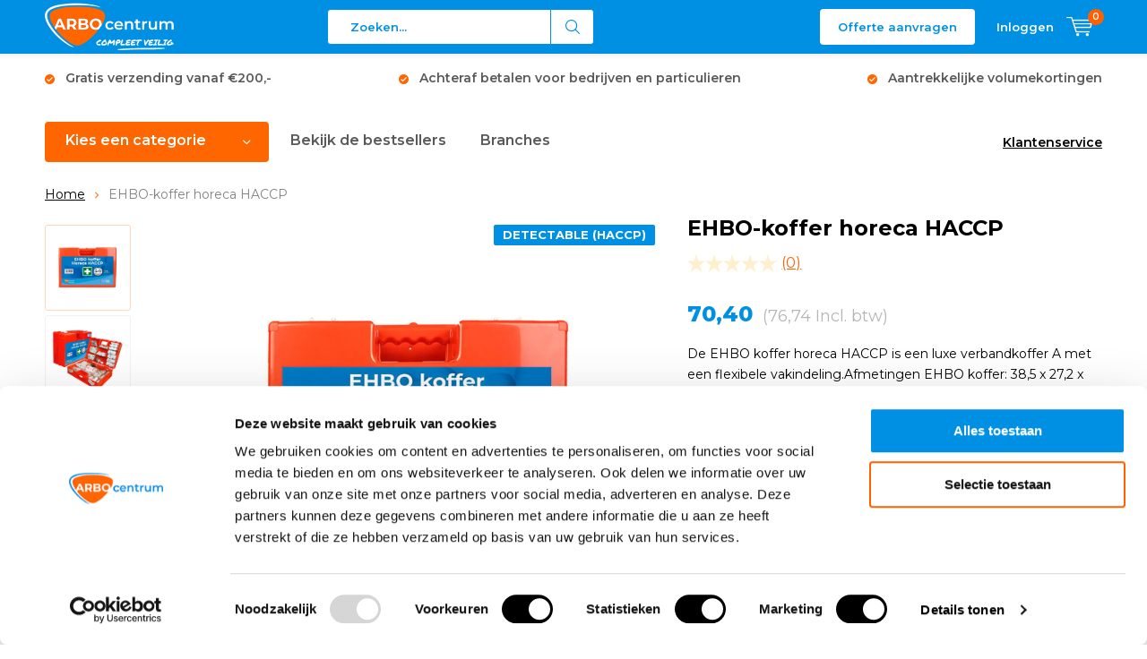

--- FILE ---
content_type: text/html;charset=utf-8
request_url: https://www.arbowinkel.nl/ehbo-koffer-horeca-haccp.html
body_size: 25274
content:
<!doctype html>
<html lang="nl" class="menu-up   no-mobile">
	<head>
        
    
<script type="text/javascript">
   window.dataLayer = window.dataLayer || [];
   dataLayer.push({
                                    ecomm_prodid: "112518232",
                  ecomm_prodid_adwords: "226746881",
                  ecomm_pname: "EHBO-koffer horeca HACCP EHBO-koffer horeca HACCP",
                  ecomm_category: "EHBO koffers",
                  ecomm_pagetype: "product",
                  ecomm_totalvalue: 70.4
                                                                                               
                         
                  });    
</script>

<!-- Google Tag Manager -->
<script>(function(w,d,s,l,i){w[l]=w[l]||[];w[l].push({'gtm.start':
new Date().getTime(),event:'gtm.js'});var f=d.getElementsByTagName(s)[0],
j=d.createElement(s),dl=l!='dataLayer'?'&l='+l:'';j.async=true;j.src=
'https://www.googletagmanager.com/gtm.js?id='+i+dl;f.parentNode.insertBefore(j,f);
})(window,document,'script','dataLayer','GTM-KP5R5PT');</script>
<!-- End Google Tag Manager -->          <script type="text/javascript">
        (function e(){var e=document.createElement("script");e.type="text/javascript",e.async=true,e.src="//staticw2.yotpo.com/142429/widget.js";var t=document.getElementsByTagName("script")[0];t.parentNode.insertBefore(e,t)})();
      </script>
        
         
        
    <meta charset="utf-8"/>
<!-- [START] 'blocks/head.rain' -->
<!--

  (c) 2008-2026 Lightspeed Netherlands B.V.
  http://www.lightspeedhq.com
  Generated: 15-01-2026 @ 13:20:20

-->
<link rel="canonical" href="https://www.arbowinkel.nl/ehbo-koffer-horeca-haccp.html"/>
<link rel="alternate" href="https://www.arbowinkel.nl/index.rss" type="application/rss+xml" title="Nieuwe producten"/>
<meta name="robots" content="noodp,noydir"/>
<meta name="google-site-verification" content="2hqXlvHB4_LvuGEUh3Yuoj-eePEu1IVz8Wd82drEuro"/>
<meta name="google-site-verification" content="&lt;meta name=&quot;msvalidate.01&quot; content=&quot;BBACEE2D671DE009670F9D5BA5FEFD30&quot; /&gt;"/>
<meta property="og:url" content="https://www.arbowinkel.nl/ehbo-koffer-horeca-haccp.html?source=facebook"/>
<meta property="og:site_name" content="Arbowinkel.nl"/>
<meta property="og:title" content="EHBO-koffer horeca HACCP kopen? | Bestel nu"/>
<meta property="og:description" content="EHBO koffer HACCP kopen? Bestel online bij ARBO centrum ✅ Groot assortiment ✅ Achteraf betalen ✅ Snelle levering<br />
"/>
<meta property="og:image" content="https://cdn.webshopapp.com/shops/290580/files/470161975/arbo-centrum-ehbo-koffer-horeca-haccp.jpg"/>
<script src="https://designer.printlane.com/js/lightspeed/290580.js?rnd=1669977500303"></script>
<script>
(function(){function t(t,e,r){if("cookie"===t){var n=document.cookie.split(";");for(var o=0;o<n.length;o++){var i=n[o].split("=");if(i[0].trim()===e)return i[1]}}else if("localStorage"===t)return localStorage.getItem(e);else if("jsVariable"===t)return window[e];else console.warn("invalid uid source",t)}function e(e,r,n){var o=document.createElement("script");o.async=!0,o.src=r,e.insertBefore(o,n)}function r(r,n,o,i,a){var c,s=!1;try{var u=navigator.userAgent,f=/Version\/([0-9\._]+)(.*Mobile)?.*Safari.*/.exec(u);f&&parseFloat(f[1])>=16.4&&(c=t(o,i,""),s=!0)}catch(t){console.error(t)}var l=window[a]=window[a]||[];l.push({"gtm.start":(new Date).getTime(),event:"gtm.js"});var g=r+"/script.js?id="+n+(s?"&enableCK=true":"")+(c?"&mcookie="+encodeURIComponent(c):""),d=document.getElementsByTagName("script")[0];e(d.parentNode,g,d)}r('https://tagging.arbowinkel.nl',"GTM-KP5R5PT","cookie","_taggingmk","dataLayer")})();
</script>
<!--[if lt IE 9]>
<script src="https://cdn.webshopapp.com/assets/html5shiv.js?2025-02-20"></script>
<![endif]-->
<!-- [END] 'blocks/head.rain' -->
		<meta charset="utf-8">
		<meta http-equiv="x-ua-compatible" content="ie=edge">
		<title>EHBO-koffer horeca HACCP kopen? | Bestel nu - Arbowinkel.nl</title>
		<meta name="description" content="EHBO koffer HACCP kopen? Bestel online bij ARBO centrum ✅ Groot assortiment ✅ Achteraf betalen ✅ Snelle levering<br />
">
		<meta name="keywords" content="ARBO, centrum, EHBO-koffer, horeca, HACCP, Veiligheidsartikelen Keuring AED EHBO koffers Brandblusmiddelen">
		<meta name="theme-color" content="#ffffff">
		<meta name="MobileOptimized" content="320">
		<meta name="HandheldFriendly" content="true">
		<meta name="viewport" content="width=device-width, initial-scale=1, initial-scale=1, minimum-scale=1, maximum-scale=1, user-scalable=no">
		<meta name="author" content="https://www.dmws.nl/">
		
		<link rel="preconnect" href="https://fonts.googleapis.com">
		<link rel="dns-prefetch" href="https://fonts.googleapis.com">
		<link rel="preconnect" href="https://ajax.googleapis.com">
		<link rel="dns-prefetch" href="https://ajax.googleapis.com">
		<link rel="preconnect" href="https://www.gstatic.com" crossorigin="anonymous">
		<link rel="dns-prefetch" href="https://www.gstatic.com" crossorigin="anonymous">
		<link rel="preconnect" href="//cdn.webshopapp.com/">
		<link rel="dns-prefetch" href="//cdn.webshopapp.com/">
	
		<link rel="preload" href="https://fonts.googleapis.com/css?family=Montserrat:300,400,500,600,700,800,900%7CMontserrat:300,400,500,600,700,800,900" as="style">
    <link href="https://fonts.googleapis.com/css?family=Montserrat:300,400,500,600,700,800,900%7CMontserrat:300,400,500,600,700,800,900" rel="stylesheet" type="text/css">
  
  	<script>
      "use strict"
			function loadJS(src, onload) {
				var script = document.createElement('script')
				script.src = src
				script.onload = onload
				;(document.body || document.head).appendChild(script)
				script = null
			}
			(function () {
				var fontToLoad1 = "Montserrat",
					fontToLoad2 = "Montserrat"

				if (sessionStorage.font1 === fontToLoad1 && sessionStorage.font2 === fontToLoad2) {
					document.documentElement.className += " wf-active"
					return
				} else if ("fonts" in document) {
					var fontsToLoad = [document.fonts.load("300 1em 'Montserrat'"), document.fonts.load("400 1em 'Montserrat'"),
					document.fonts.load("500 1em 'Montserrat'"), document.fonts.load("600 1em 'Montserrat'"), document.fonts.load("700 1em 'Montserrat'"),
					document.fonts.load("800 1em 'Montserrat'"), document.fonts.load("900 1em 'Montserrat'"),
					document.fonts.load("300 1em 'Montserrat'"), document.fonts.load("400 1em 'Montserrat'"),
					document.fonts.load("500 1em 'Montserrat'"), document.fonts.load("600 1em 'Montserrat'"), document.fonts.load("700 1em 'Montserrat'"),
					document.fonts.load("800 1em 'Montserrat'"), document.fonts.load("900 1em 'Montserrat'")]
					Promise.all(fontsToLoad).then(function () {
						document.documentElement.className += " wf-active"
						try {
							sessionStorage.font1 = fontToLoad1
							sessionStorage.font2 = fontToLoad2
						} catch (e) { /* private safari */ }
					})
				} else {
					// use fallback
					loadJS('https://cdnjs.cloudflare.com/ajax/libs/fontfaceobserver/2.1.0/fontfaceobserver.js', function () {
						var fontsToLoad = []
						for (var i = 3; i <= 9; ++i) {
							fontsToLoad.push(new FontFaceObserver(fontToLoad1, { weight: i * 100 }).load())
							fontsToLoad.push(new FontFaceObserver(fontToLoad2, { weight: i * 100 }).load())
						}
						Promise.all(fontsToLoad).then(function () {
							document.documentElement.className += " wf-active"
							try {
								sessionStorage.font1 = fontToLoad1
								sessionStorage.font2 = fontToLoad2
							} catch (e) { /* private safari */ }
						});
					})
				}
			})();
    </script>
    
    <script type="text/javascript">
   ;(function(p,l,o,w,i,n,g) {
    'use strict';
    p.GlobalSpotlerNamespace=p.GlobalSpotlerNamespace||[];
    if (p.GlobalSpotlerNamespace.indexOf(i)===-1) {
      p.GlobalSpotlerNamespace.push(i);
      p[i]=function(){
          (p[i].q=p[i].q||[]).push(arguments)
      };
      p[i].q=p[i].q||[];
      n=l.createElement(o);
      g=l.getElementsByTagName(o)[0];
      n.defer=1;
      n.src=w;
      g.parentNode.insertBefore(n,g)
    }
  }(window,document,"script","https://assets.spotlersearch.com/custom/customers/4cc69393-2b28-4a82-a8e1-fb1b538d86dd/snippet.js","spotler_search"));
</script>
    	
		<link rel="preload" href="https://cdn.webshopapp.com/shops/290580/themes/168009/assets/main-minified.css?2026010914191920201029141104?1536" as="style">
		<link rel="preload" href="https://cdn.webshopapp.com/shops/290580/themes/168009/assets/settings.css?2026010914191920201029141104" as="style">
		<link rel="stylesheet" async media="screen" href="https://cdn.webshopapp.com/shops/290580/themes/168009/assets/main-minified.css?2026010914191920201029141104?1536">
		    <link rel="stylesheet" async href="https://cdn.webshopapp.com/shops/290580/themes/168009/assets/settings.css?2026010914191920201029141104" />
    
        <link rel="preload" href="https://cdn.webshopapp.com/shops/290580/themes/168009/assets/growww-offer.css?2026010914191920201029141104" as="style">
    <link rel="stylesheet" href="https://cdn.webshopapp.com/shops/290580/themes/168009/assets/growww-offer.css?2026010914191920201029141104" />
    <link rel="preload" href="https://cdn.webshopapp.com/shops/290580/themes/168009/assets/growww.css.rain?2026010914191920201029141104" as="style">
    <link rel="stylesheet" href="https://cdn.webshopapp.com/shops/290580/themes/168009/assets/growww.css.rain?2026010914191920201029141104" />
    <link rel="preload" href="https://cdn.webshopapp.com/shops/290580/themes/168009/assets/growww-product.css?2026010914191920201029141104" as="style">
    <link rel="stylesheet" href="https://cdn.webshopapp.com/shops/290580/themes/168009/assets/growww-product.css?2026010914191920201029141104" />    
		<link rel="preload" href="https://ajax.googleapis.com/ajax/libs/jquery/2.2.4/jquery.min.js" as="script">
		<link rel="preload" href="https://cdn.webshopapp.com/shops/290580/themes/168009/assets/custom.css?2026010914191920201029141104" as="style">
		<link rel="preload" href="https://cdn.webshopapp.com/shops/290580/themes/168009/assets/cookie.js?2026010914191920201029141104" as="script">
		<link rel="preload" href="https://cdn.webshopapp.com/shops/290580/themes/168009/assets/scripts.js?2026010914191920201029141104" as="script">
		<link rel="preload" href="https://cdn.webshopapp.com/shops/290580/themes/168009/assets/fancybox.js?2026010914191920201029141104" as="script">
		    <link rel="preload" href="https://cdn.webshopapp.com/shops/290580/themes/168009/assets/custom-minified.js?2026010914191920201029141104" as="script">
		<link rel="preload" href="https://cdn.webshopapp.com/shops/290580/themes/168009/assets/global-minified.js?2026010914191920201029141104" as="script">
		<link rel="preload" href="https://cdn.webshopapp.com/shops/290580/themes/168009/assets/dmws-gui.js?2026010914191920201029141104" as="script">
		
		<script defer src="https://ajax.googleapis.com/ajax/libs/jquery/2.2.4/jquery.min.js"></script>
    
		<link rel="icon" type="image/x-icon" href="https://cdn.webshopapp.com/shops/290580/themes/168009/v/2062751/assets/favicon.ico?20231016161540">
		<link rel="apple-touch-icon" href="https://cdn.webshopapp.com/shops/290580/themes/168009/v/2062751/assets/favicon.ico?20231016161540">
		<meta property="og:title" content="EHBO-koffer horeca HACCP kopen? | Bestel nu">
		<meta property="og:type" content="website"> 
		<meta property="og:description" content="EHBO koffer HACCP kopen? Bestel online bij ARBO centrum ✅ Groot assortiment ✅ Achteraf betalen ✅ Snelle levering<br />
">
		<meta property="og:site_name" content="Arbowinkel.nl">
		<meta property="og:url" content="https://www.arbowinkel.nl/">
		<meta property="og:image" content="https://cdn.webshopapp.com/shops/290580/themes/168009/v/2490290/assets/banner-1.jpg?20241127104715">
    		<script type="application/ld+json">
			{
				"@context": "http://schema.org/",
				"@type": "Organization",
				"url": "https://www.arbowinkel.nl/",
				"name": "Arbowinkel.nl",
				"legalName": "Arbowinkel.nl",
				"description": "EHBO koffer HACCP kopen? Bestel online bij ARBO centrum ✅ Groot assortiment ✅ Achteraf betalen ✅ Snelle levering<br />
",
				"logo": "https://cdn.webshopapp.com/shops/290580/themes/168009/v/2062740/assets/logo.png?20231016122951",
				"image": "https://cdn.webshopapp.com/shops/290580/themes/168009/v/2490290/assets/banner-1.jpg?20241127104715",
				"contactPoint": {
					"@type": "ContactPoint",
					"contactType": "Customer service",
					"telephone": " 085 - 4884070"
				},
				"address": {
					"@type": "PostalAddress",
					"streetAddress": "",
					"addressLocality": "",
					"addressRegion": "",
					"postalCode": "",
					"addressCountry": ""
				}
			}
		</script>
    <meta name="msapplication-config" content="https://cdn.webshopapp.com/shops/290580/themes/168009/assets/browserconfig.xml?2026010914191920201029141104">
<meta property="og:title" content="EHBO-koffer horeca HACCP kopen? | Bestel nu">
<meta property="og:type" content="website"> 
<meta property="og:description" content="EHBO koffer HACCP kopen? Bestel online bij ARBO centrum ✅ Groot assortiment ✅ Achteraf betalen ✅ Snelle levering<br />
">
<meta property="og:site_name" content="Arbowinkel.nl">
<meta property="og:url" content="https://www.arbowinkel.nl/">
<meta property="og:image" content="https://cdn.webshopapp.com/shops/290580/themes/168009/assets/first-image-1.jpg?2026010914191920201029141104">
<meta name="twitter:title" content="EHBO-koffer horeca HACCP kopen? | Bestel nu">
<meta name="twitter:description" content="EHBO koffer HACCP kopen? Bestel online bij ARBO centrum ✅ Groot assortiment ✅ Achteraf betalen ✅ Snelle levering<br />
">
<meta name="twitter:site" content="Arbowinkel.nl">
<meta name="twitter:card" content="https://cdn.webshopapp.com/shops/290580/themes/168009/v/2062740/assets/logo.png?20231016122951">
<meta name="twitter:image" content="https://cdn.webshopapp.com/shops/290580/themes/168009/assets/first-image-1.jpg?2026010914191920201029141104">
<script type="application/ld+json">
  [
        {
      "@context": "http://schema.org",
      "@type": "Product", 
      "name": "ARBO centrum EHBO-koffer horeca HACCP",
      "url": "https://www.arbowinkel.nl/ehbo-koffer-horeca-haccp.html",
      "brand": "ARBO centrum",      "description": "EHBO koffer HACCP kopen? Bestel online bij ARBO centrum ✅ Groot assortiment ✅ Achteraf betalen ✅ Snelle levering<br />
",      "image": "https://cdn.webshopapp.com/shops/290580/files/470161975/300x250x2/arbo-centrum-ehbo-koffer-horeca-haccp.jpg",      "gtin13": "8720364330392",      "mpn": "30.350",      "sku": "30.350",      "offers": {
        "@type": "Offer",
        "price": "70.40",        "url": "https://www.arbowinkel.nl/ehbo-koffer-horeca-haccp.html",
        "priceValidUntil": "2027-01-15",
        "priceCurrency": "EUR"      }
          },
        {
      "@context": "http://schema.org/",
      "@type": "Organization",
      "url": "https://www.arbowinkel.nl/",
      "name": "Arbowinkel.nl",
      "legalName": "Arbowinkel.nl",
      "description": "EHBO koffer HACCP kopen? Bestel online bij ARBO centrum ✅ Groot assortiment ✅ Achteraf betalen ✅ Snelle levering<br />
",
      "logo": "https://cdn.webshopapp.com/shops/290580/themes/168009/v/2062740/assets/logo.png?20231016122951",
      "image": "https://cdn.webshopapp.com/shops/290580/themes/168009/assets/first-image-1.jpg?2026010914191920201029141104",
      "contactPoint": {
        "@type": "ContactPoint",
        "contactType": "Customer service",
        "telephone": " 085 - 4884070"
      },
      "address": {
        "@type": "PostalAddress",
        "streetAddress": "Kazemat 4",
        "addressLocality": "Nederland",
        "postalCode": "3905 NR Veenendaal",
        "addressCountry": "NL"
      }
      ,
      "aggregateRating": {
          "@type": "AggregateRating",
          "bestRating": "10",
          "worstRating": "1",
          "ratingValue": "8,1",
          "reviewCount": "1000+",
          "url":"https://www.feedbackcompany.com/nl-nl/reviews/arbowinkel-nl/"
      }
            
    },
    { 
      "@context": "http://schema.org", 
      "@type": "WebSite", 
      "url": "https://www.arbowinkel.nl/", 
      "name": "Arbowinkel.nl",
      "description": "EHBO koffer HACCP kopen? Bestel online bij ARBO centrum ✅ Groot assortiment ✅ Achteraf betalen ✅ Snelle levering<br />
",
      "author": [
        {
          "@type": "Organization",
          "url": "https://www.dmws.nl/",
          "name": "DMWS B.V.",
          "address": {
            "@type": "PostalAddress",
            "streetAddress": "Klokgebouw 195 (Strijp-S)",
            "addressLocality": "Eindhoven",
            "addressRegion": "NB",
            "postalCode": "5617 AB",
            "addressCountry": "NL"
          }
        }
      ]
    }
  ]
</script>    
    
	</head>
	<body>
<!-- Google Tag Manager (noscript) --><noscript><iframe src="https://www.googletagmanager.com/ns.html?id=GTM-KP5R5PT"
    height="0" width="0" style="display:none;visibility:hidden"></iframe></noscript><!-- End Google Tag Manager (noscript) --><div id="root"><header id="top"><p id="logo"><a href="https://www.arbowinkel.nl/" accesskey="h"><img class="desktop-only" src="https://cdn.webshopapp.com/shops/290580/themes/168009/v/2062740/assets/logo.png?20231016122951" alt="Arbowinkel.nl" width="190" height="60"><img class="desktop-hide" src="https://cdn.webshopapp.com/shops/290580/themes/168009/v/2062744/assets/logo-mobile.png?20231016123240" alt="Arbowinkel.nl" width="190" height="60"></a></p><nav id="skip"><ul><li><a href="#nav" accesskey="n">Skip to navigation (n)</a></li><li><a href="#content" accesskey="c">Skip to content (c)</a></li><li><a href="#footer" accesskey="f">Skip to footer (f)</a></li></ul></nav><nav id="nav"><ul><li><a accesskey="1" href=""></a><em>(1)</em></li><li><a accesskey="2" href=""></a><em>(2)</em></li></ul><form action="https://www.arbowinkel.nl/search/" method="post" id="formSearch" class="untouched" onkeydown="return disableEnterKey(event);"><h5>Zoeken</h5><p><label for="q">Zoeken...</label><input type="search" id="q" name="q" value="" placeholder="Zoeken..." autocomplete="off"></p><p class="desktop-only"><label for="sb" class="hidden">Alle categorieën</label><select id="sb" name="sb" onchange="cat();"><option value="https://www.arbowinkel.nl/search/">Alle categorieën</option><option value="https://www.arbowinkel.nl/voordeelpakketten/" class="cat-12277545">Voordeelpakketten</option><option value="https://www.arbowinkel.nl/brandpreventie/" class="cat-9557799">Brandpreventie</option><option value="https://www.arbowinkel.nl/ehbo-bhv/" class="cat-9557793">EHBO &amp; BHV</option><option value="https://www.arbowinkel.nl/evacuatiemiddelen/" class="cat-12819973">Evacuatiemiddelen</option><option value="https://www.arbowinkel.nl/aed/" class="cat-9557796">AED</option><option value="https://www.arbowinkel.nl/pbm/" class="cat-9557802">PBM</option><option value="https://www.arbowinkel.nl/veiligheidshesjes/" class="cat-9554508">Veiligheidshesjes</option><option value="https://www.arbowinkel.nl/keuringsstickers/" class="cat-9553674">Keuringsstickers</option><option value="https://www.arbowinkel.nl/veiligheidspictogrammen/" class="cat-9557265">Veiligheidspictogrammen</option><option value="https://www.arbowinkel.nl/veiligheidskleding/" class="cat-10087966">Veiligheidskleding</option><option value="https://www.arbowinkel.nl/wegbebakening/" class="cat-9557805">Wegbebakening</option><option value="https://www.arbowinkel.nl/keuren-onderhoud/" class="cat-9607602">Keuren &amp; Onderhoud</option><option value="https://www.arbowinkel.nl/best-verkocht/" class="cat-11071558">Best verkocht</option><option value="https://www.arbowinkel.nl/aanbiedingen-van-de-week/" class="cat-11757960">Aanbiedingen van de week</option><option value="https://www.arbowinkel.nl/branches/" class="cat-12577089">Branches</option><option value="https://www.arbowinkel.nl/bhv-veiligheidsartikelen/" class="cat-12833123">BHV veiligheidsartikelen</option></select></p><p><button type="submit" title="Zoeken" disabled="disabled">Zoeken</button></p><ul class="list-cart"></ul></form><script>
  function disableEnterKey(event) {
    if (event.keyCode === 13) {
      event.preventDefault();
      return false;
    }
  }
</script><ul><li class="offer-cta"><a href="/service/offerte-aanvragen/" class="button" >Offerte aanvragen</a></li><li class="search"><a accesskey="5" href="./"><i class="icon-zoom"></i><span>Zoeken</span></a><em>(5)</em></li><!--<li class="compare mobile-only"><a accesskey="5" href="./"><i class="icon-chart"></i><span>vergelijk</span></a><em>(5)</em></li>--><li class="user"><a accesskey="6" href="https://www.arbowinkel.nl/account/login/"><i class="icon-user-outline"></i> 
          Inloggen
        </a><em>(6)</em><div><div class="double"><form method="post" id="formLogin" action="https://www.arbowinkel.nl/account/loginPost/?return=https://www.arbowinkel.nl/ehbo-koffer-horeca-haccp.html"><h5>Inloggen</h5><p><label for="formLoginEmail">E-mailadres</label><input type="email" id="formLoginEmail" name="email" placeholder="E-mailadres" autocomplete='email' required></p><p><label for="formLoginPassword">Wachtwoord</label><input type="password" id="formLoginPassword" name="password" placeholder="Wachtwoord" autocomplete="current-password" required><a href="https://www.arbowinkel.nl/account/password/">Wachtwoord vergeten?</a></p><p><input type="hidden" name="key" value="d6875a5ac159edc6481581b0d03d814a" /><input type="hidden" name="type" value="login" /><button type="submit" onclick="$('#formLogin').submit(); return false;">Inloggen</button></p></form><div><h5>Nieuwe klant?</h5><ul class="list-checks"><li>Al je orders en retouren op één plek</li><li>Het bestelproces gaat nog sneller</li><li>Je winkelwagen is altijd en overal opgeslagen</li></ul><p class="link-btn"><a class="a" href="https://www.arbowinkel.nl/account/register/">Account aanmaken</a></p></div></div></div></li><li class="menu"><a accesskey="7" href="./"><i class="icon-menu"></i>
          Menu
        </a><em>(7)</em></li><li class="favorites br mobile-only"><a accesskey="8" href="https://www.arbowinkel.nl/service/"><i class="icon-service"></i><span>Service</span></a></li><li class="cart"><a accesskey="9" href="./"><i class="icon-cart"></i><span>Winkelwagen</span><span class="qty">0</span></a><em>(9)</em><div><h5>Mijn winkelwagen</h5><ul class="list-cart"><li><a href="https://www.arbowinkel.nl/session/back/"><span class="img"><img src="https://cdn.webshopapp.com/shops/290580/themes/168009/assets/empty-cart.svg?2026010914191920201029141104" alt="Empty cart" width="43" height="46"></span><span class="title">Geen producten gevonden...</span><span class="desc">Er zitten geen producten in uw winkelwagen. Misschien is het artikel dat u had gekozen uitverkocht.</span></a></li></ul></div></li></ul><div class="nav-main"><ul><li><a>Menu</a><ul><li><a href="https://www.arbowinkel.nl/voordeelpakketten/"><span class="img"><img src="https://cdn.webshopapp.com/shops/290580/files/459779750/64x44x2/voordeelpakketten.jpg" alt="Voordeelpakketten" width="32" height="22"></span>Voordeelpakketten</a></li><li><a href="https://www.arbowinkel.nl/brandpreventie/"><span class="img"><img src="https://cdn.webshopapp.com/shops/290580/files/459779830/64x44x2/brandpreventie.jpg" alt="Brandpreventie" width="32" height="22"></span>Brandpreventie</a><ul><li class="strong"><a href="https://www.arbowinkel.nl/brandpreventie/">Brandpreventie</a></li><li><a href="https://www.arbowinkel.nl/brandpreventie/brandblussers/">Brandblussers</a><ul><li class="strong"><a href="https://www.arbowinkel.nl/brandpreventie/brandblussers/">Brandblussers</a></li><li><a href="https://www.arbowinkel.nl/brandpreventie/brandblussers/schuimblussers/">Schuimblussers</a></li><li><a href="https://www.arbowinkel.nl/brandpreventie/brandblussers/poederblussers/">Poederblussers</a></li><li><a href="https://www.arbowinkel.nl/brandpreventie/brandblussers/co2-blussers/">CO2 blussers</a></li><li><a href="https://www.arbowinkel.nl/brandpreventie/brandblussers/sprayblussers/">Sprayblussers</a></li><li><a href="https://www.arbowinkel.nl/brandpreventie/brandblussers/lithium-brandblussers/">Lithium brandblussers</a></li><li><a href="https://www.arbowinkel.nl/brandpreventie/brandblussers/pfas-fluorvrije-brandblussers/">PFAS- / Fluorvrije brandblussers</a></li><li><a href="https://www.arbowinkel.nl/brandpreventie/brandblussers/brandslanghaspels/">Brandslanghaspels</a></li><li><a href="https://www.arbowinkel.nl/brandpreventie/brandblussers/vetblussers/">Vetblussers</a></li><li><a href="https://www.arbowinkel.nl/brandpreventie/brandblussers/vorstvrije-brandblussers/">Vorstvrije brandblussers</a></li><li><a href="https://www.arbowinkel.nl/brandpreventie/brandblussers/brandblusser-voor-in-de-auto/">Brandblusser voor in de auto</a></li><li><a href="https://www.arbowinkel.nl/brandpreventie/brandblussers/brandblussers-voor-thuis/">Brandblussers voor thuis</a></li><li><a href="https://www.arbowinkel.nl/brandpreventie/brandblussers/brandblusser-toebehoren/">Brandblusser toebehoren</a></li></ul></li><li><a href="https://www.arbowinkel.nl/brandpreventie/blusdekens/">Blusdekens</a></li><li><a href="https://www.arbowinkel.nl/brandpreventie/rookmelders/">Rookmelders</a><ul><li class="strong"><a href="https://www.arbowinkel.nl/brandpreventie/rookmelders/">Rookmelders</a></li><li><a href="https://www.arbowinkel.nl/brandpreventie/rookmelders/rookmelders-koppelbaar/">Rookmelders koppelbaar</a></li></ul></li><li><a href="https://www.arbowinkel.nl/brandpreventie/brandmelders/">Brandmelders</a><ul><li class="strong"><a href="https://www.arbowinkel.nl/brandpreventie/brandmelders/">Brandmelders</a></li><li><a href="https://www.arbowinkel.nl/brandpreventie/brandmelders/koolmonoxide-melders/">Koolmonoxide melders</a></li><li><a href="https://www.arbowinkel.nl/brandpreventie/brandmelders/hittemelders/">Hittemelders</a></li><li><a href="https://www.arbowinkel.nl/brandpreventie/brandmelders/co2-meters/">CO2 meters</a></li></ul></li><li><a href="https://www.arbowinkel.nl/brandpreventie/noodverlichting/">Noodverlichting</a></li><li><a href="https://www.arbowinkel.nl/brandpreventie/brandpreventie-stickers-bordjes/">Brandpreventie stickers &amp; bordjes</a></li><li><a href="https://www.arbowinkel.nl/brandpreventie/brandpreventie-pakketten/">Brandpreventie pakketten</a></li><li><a href="https://www.arbowinkel.nl/brandpreventie/vluchtladders/">Vluchtladders</a></li><li><a href="https://www.arbowinkel.nl/brandpreventie/bluswagens/">Bluswagens</a></li></ul></li><li><a href="https://www.arbowinkel.nl/ehbo-bhv/"><span class="img"><img src="https://cdn.webshopapp.com/shops/290580/files/459779870/64x44x2/ehbo-bhv.jpg" alt="EHBO &amp; BHV" width="32" height="22"></span>EHBO &amp; BHV</a><ul><li class="strong"><a href="https://www.arbowinkel.nl/ehbo-bhv/">EHBO &amp; BHV</a></li><li><a href="https://www.arbowinkel.nl/ehbo-bhv/verbanddozen/">Verbanddozen</a><ul><li class="strong"><a href="https://www.arbowinkel.nl/ehbo-bhv/verbanddozen/">Verbanddozen</a></li><li><a href="https://www.arbowinkel.nl/ehbo-bhv/verbanddozen/verbanddoos-bedrijfstakken/">Verbanddoos bedrijfstakken</a><ul><li class="strong"><a href="https://www.arbowinkel.nl/ehbo-bhv/verbanddozen/verbanddoos-bedrijfstakken/">Verbanddoos bedrijfstakken</a></li><li><a href="https://www.arbowinkel.nl/ehbo-bhv/verbanddozen/verbanddoos-bedrijfstakken/verbanddoos-horeca/">Verbanddoos horeca</a></li><li><a href="https://www.arbowinkel.nl/ehbo-bhv/verbanddozen/verbanddoos-bedrijfstakken/verbanddoos-bouw/">Verbanddoos bouw</a></li><li><a href="https://www.arbowinkel.nl/ehbo-bhv/verbanddozen/verbanddoos-bedrijfstakken/verbanddoos-industrie/">Verbanddoos industrie</a></li><li><a href="https://www.arbowinkel.nl/ehbo-bhv/verbanddozen/verbanddoos-bedrijfstakken/verbanddoos-kantoor/">Verbanddoos kantoor</a></li><li><a href="https://www.arbowinkel.nl/ehbo-bhv/verbanddozen/verbanddoos-bedrijfstakken/verbanddoos-logistiek/">Verbanddoos logistiek</a></li><li><a href="https://www.arbowinkel.nl/ehbo-bhv/verbanddozen/verbanddoos-bedrijfstakken/verbanddoos-vervoer/">Verbanddoos vervoer</a></li><li><a href="https://www.arbowinkel.nl/ehbo-bhv/verbanddozen/verbanddoos-bedrijfstakken/verbanddoos-sport/">Verbanddoos sport</a></li><li><a href="https://www.arbowinkel.nl/ehbo-bhv/verbanddozen/verbanddoos-bedrijfstakken/verbanddoos-school/">Verbanddoos school</a></li><li><a href="https://www.arbowinkel.nl/ehbo-bhv/verbanddozen/verbanddoos-bedrijfstakken/verbanddoos-kinderopvang/">Verbanddoos kinderopvang</a></li></ul></li><li><a href="https://www.arbowinkel.nl/ehbo-bhv/verbanddozen/verbanddoos-voor-thuis/">Verbanddoos voor thuis</a><ul><li class="strong"><a href="https://www.arbowinkel.nl/ehbo-bhv/verbanddozen/verbanddoos-voor-thuis/">Verbanddoos voor thuis</a></li><li><a href="https://www.arbowinkel.nl/ehbo-bhv/verbanddozen/verbanddoos-voor-thuis/verbanddoos-kinderen/">Verbanddoos kinderen</a></li><li><a href="https://www.arbowinkel.nl/ehbo-bhv/verbanddozen/verbanddoos-voor-thuis/verbanddoos-baby/">Verbanddoos baby</a></li></ul></li><li><a href="https://www.arbowinkel.nl/ehbo-bhv/verbanddozen/verbanddoos-auto/">Verbanddoos auto</a><ul><li class="strong"><a href="https://www.arbowinkel.nl/ehbo-bhv/verbanddozen/verbanddoos-auto/">Verbanddoos auto</a></li><li><a href="https://www.arbowinkel.nl/ehbo-bhv/verbanddozen/verbanddoos-auto/verbanddoos-voor-onderweg/">Verbanddoos voor onderweg</a></li><li><a href="https://www.arbowinkel.nl/ehbo-bhv/verbanddozen/verbanddoos-auto/verbanddoos-vakantie/">Verbanddoos vakantie</a></li><li><a href="https://www.arbowinkel.nl/ehbo-bhv/verbanddozen/verbanddoos-auto/verbanddoos-reis/">Verbanddoos reis</a></li></ul></li><li><a href="https://www.arbowinkel.nl/ehbo-bhv/verbanddozen/verbanddoos-bhv/">Verbanddoos BHV</a><ul><li class="strong"><a href="https://www.arbowinkel.nl/ehbo-bhv/verbanddozen/verbanddoos-bhv/">Verbanddoos BHV</a></li><li><a href="https://www.arbowinkel.nl/ehbo-bhv/verbanddozen/verbanddoos-bhv/verbanddoos-oranje-kruis/">Verbanddoos Oranje Kruis</a></li><li><a href="https://www.arbowinkel.nl/ehbo-bhv/verbanddozen/verbanddoos-bhv/bhv-koffer/">BHV koffer</a></li></ul></li><li><a href="https://www.arbowinkel.nl/ehbo-bhv/verbanddozen/lege-verbanddoos/">Lege verbanddoos</a></li><li><a href="https://www.arbowinkel.nl/ehbo-bhv/verbanddozen/verbanddoos-navulling/">Verbanddoos navulling</a></li></ul></li><li><a href="https://www.arbowinkel.nl/ehbo-bhv/ehbo-koffers/">EHBO koffers</a><ul><li class="strong"><a href="https://www.arbowinkel.nl/ehbo-bhv/ehbo-koffers/">EHBO koffers</a></li><li><a href="https://www.arbowinkel.nl/ehbo-bhv/ehbo-koffers/ehbo-koffer-a-b/">EHBO koffer A &amp; B</a><ul><li class="strong"><a href="https://www.arbowinkel.nl/ehbo-bhv/ehbo-koffers/ehbo-koffer-a-b/">EHBO koffer A &amp; B</a></li><li><a href="https://www.arbowinkel.nl/ehbo-bhv/ehbo-koffers/ehbo-koffer-a-b/ehbo-koffer-a/">EHBO koffer A</a></li><li><a href="https://www.arbowinkel.nl/ehbo-bhv/ehbo-koffers/ehbo-koffer-a-b/ehbo-koffer-b/">EHBO koffer B</a></li></ul></li><li><a href="https://www.arbowinkel.nl/ehbo-bhv/ehbo-koffers/ehbo-koffer-bedrijfstakken/">EHBO koffer bedrijfstakken</a><ul><li class="strong"><a href="https://www.arbowinkel.nl/ehbo-bhv/ehbo-koffers/ehbo-koffer-bedrijfstakken/">EHBO koffer bedrijfstakken</a></li><li><a href="https://www.arbowinkel.nl/ehbo-bhv/ehbo-koffers/ehbo-koffer-bedrijfstakken/bedrijfs-ehbo-koffer/">Bedrijfs EHBO koffer</a></li><li><a href="https://www.arbowinkel.nl/ehbo-bhv/ehbo-koffers/ehbo-koffer-bedrijfstakken/ehbo-koffer-horeca/">EHBO koffer horeca</a></li><li><a href="https://www.arbowinkel.nl/ehbo-bhv/ehbo-koffers/ehbo-koffer-bedrijfstakken/ehbo-koffer-bouw/">EHBO koffer bouw</a></li><li><a href="https://www.arbowinkel.nl/ehbo-bhv/ehbo-koffers/ehbo-koffer-bedrijfstakken/ehbo-koffer-industrie/">EHBO koffer industrie</a></li><li><a href="https://www.arbowinkel.nl/ehbo-bhv/ehbo-koffers/ehbo-koffer-bedrijfstakken/ehbo-koffer-kantoor/">EHBO koffer kantoor</a></li><li><a href="https://www.arbowinkel.nl/ehbo-bhv/ehbo-koffers/ehbo-koffer-bedrijfstakken/ehbo-koffer-logistiek/">EHBO koffer logistiek</a></li><li><a href="https://www.arbowinkel.nl/ehbo-bhv/ehbo-koffers/ehbo-koffer-bedrijfstakken/ehbo-koffer-vervoer/">EHBO koffer vervoer</a></li></ul></li><li><a href="https://www.arbowinkel.nl/ehbo-bhv/ehbo-koffers/ehbo-koffer-navulling/">EHBO koffer navulling</a></li><li><a href="https://www.arbowinkel.nl/ehbo-bhv/ehbo-koffers/ehbo-koffer-leeg/">EHBO koffer leeg</a></li></ul></li><li><a href="https://www.arbowinkel.nl/ehbo-bhv/duurzame-verbandkoffers/">Duurzame verbandkoffers</a></li><li><a href="https://www.arbowinkel.nl/ehbo-bhv/ehbo-tas/">EHBO tas</a></li><li><a href="https://www.arbowinkel.nl/ehbo-bhv/oogdouches/">Oogdouches</a><ul><li class="strong"><a href="https://www.arbowinkel.nl/ehbo-bhv/oogdouches/">Oogdouches</a></li><li><a href="https://www.arbowinkel.nl/ehbo-bhv/oogdouches/oogspoelflessen/">Oogspoelflessen</a></li><li><a href="https://www.arbowinkel.nl/ehbo-bhv/oogdouches/oogspoelstations/">Oogspoelstations</a></li></ul></li><li><a href="https://www.arbowinkel.nl/ehbo-bhv/pleisterdispensers/">Pleisterdispensers</a><ul><li class="strong"><a href="https://www.arbowinkel.nl/ehbo-bhv/pleisterdispensers/">Pleisterdispensers</a></li><li><a href="https://www.arbowinkel.nl/ehbo-bhv/pleisterdispensers/navulling-pleisterdispensers/">Navulling pleisterdispensers</a></li></ul></li><li><a href="https://www.arbowinkel.nl/ehbo-bhv/wondverzorging/">Wondverzorging</a><ul><li class="strong"><a href="https://www.arbowinkel.nl/ehbo-bhv/wondverzorging/">Wondverzorging</a></li><li><a href="https://www.arbowinkel.nl/ehbo-bhv/wondverzorging/toebehoren/">Toebehoren</a></li><li><a href="https://www.arbowinkel.nl/ehbo-bhv/wondverzorging/wegwerp-handschoenen/">Wegwerp handschoenen</a></li><li><a href="https://www.arbowinkel.nl/ehbo-bhv/wondverzorging/burncare/">Burncare</a></li><li><a href="https://www.arbowinkel.nl/ehbo-bhv/wondverzorging/pleisters/">Pleisters</a><ul><li class="strong"><a href="https://www.arbowinkel.nl/ehbo-bhv/wondverzorging/pleisters/">Pleisters</a></li><li><a href="https://www.arbowinkel.nl/ehbo-bhv/wondverzorging/pleisters/hechtpleisters/">Hechtpleisters</a></li><li><a href="https://www.arbowinkel.nl/ehbo-bhv/wondverzorging/pleisters/kleefpleisters/">Kleefpleisters</a></li><li><a href="https://www.arbowinkel.nl/ehbo-bhv/wondverzorging/pleisters/vingerpleisters/">Vingerpleisters</a></li><li><a href="https://www.arbowinkel.nl/ehbo-bhv/wondverzorging/pleisters/wondpleisters/">Wondpleisters</a></li><li><a href="https://www.arbowinkel.nl/ehbo-bhv/wondverzorging/pleisters/blarenpleisters/">Blarenpleisters</a></li></ul></li><li><a href="https://www.arbowinkel.nl/ehbo-bhv/wondverzorging/verband/">Verband</a><ul><li class="strong"><a href="https://www.arbowinkel.nl/ehbo-bhv/wondverzorging/verband/">Verband</a></li><li><a href="https://www.arbowinkel.nl/ehbo-bhv/wondverzorging/verband/gaasjes/">Gaasjes</a></li><li><a href="https://www.arbowinkel.nl/ehbo-bhv/wondverzorging/verband/verbandschaar/">Verbandschaar</a></li><li><a href="https://www.arbowinkel.nl/ehbo-bhv/wondverzorging/verband/mitellas/">Mitella&#039;s</a></li><li><a href="https://www.arbowinkel.nl/ehbo-bhv/wondverzorging/verband/buisverband/">Buisverband</a></li><li><a href="https://www.arbowinkel.nl/ehbo-bhv/wondverzorging/verband/snelverband/">Snelverband</a></li><li><a href="https://www.arbowinkel.nl/ehbo-bhv/wondverzorging/verband/zelfklevend-verband/">Zelfklevend verband</a></li><li><a href="https://www.arbowinkel.nl/ehbo-bhv/wondverzorging/verband/drukverband/">Drukverband</a></li><li><a href="https://www.arbowinkel.nl/ehbo-bhv/wondverzorging/verband/vingercondooms/">Vingercondooms</a></li><li><a href="https://www.arbowinkel.nl/ehbo-bhv/wondverzorging/verband/zwachtels/">Zwachtels</a></li></ul></li><li><a href="https://www.arbowinkel.nl/ehbo-bhv/wondverzorging/plum/">PLUM</a></li></ul></li><li><a href="https://www.arbowinkel.nl/ehbo-bhv/hot-cold-packs/">Hot / Cold packs</a></li><li><a href="https://www.arbowinkel.nl/ehbo-bhv/beademingsmaskers/">Beademingsmaskers</a></li><li><a href="https://www.arbowinkel.nl/ehbo-bhv/bhv-communicatie/">BHV communicatie</a></li></ul></li><li><a href="https://www.arbowinkel.nl/evacuatiemiddelen/"><span class="img"><img src="https://cdn.webshopapp.com/shops/290580/files/474993131/64x44x2/evacuatiemiddelen.jpg" alt="Evacuatiemiddelen" width="32" height="22"></span>Evacuatiemiddelen</a></li><li><a href="https://www.arbowinkel.nl/aed/"><span class="img"><img src="https://cdn.webshopapp.com/shops/290580/files/459780152/64x44x2/aed.jpg" alt="AED" width="32" height="22"></span>AED</a><ul><li class="strong"><a href="https://www.arbowinkel.nl/aed/">AED</a></li><li><a href="https://www.arbowinkel.nl/aed/aed-apparaten/">AED apparaten</a><ul><li class="strong"><a href="https://www.arbowinkel.nl/aed/aed-apparaten/">AED apparaten</a></li><li><a href="https://www.arbowinkel.nl/aed/aed-apparaten/defibtech-lifeline/">Defibtech Lifeline</a></li><li><a href="https://www.arbowinkel.nl/aed/aed-apparaten/philips/">Philips</a></li><li><a href="https://www.arbowinkel.nl/aed/aed-apparaten/cardiac-science/">Cardiac Science</a></li><li><a href="https://www.arbowinkel.nl/aed/aed-apparaten/zoll/">Zoll</a></li><li><a href="https://www.arbowinkel.nl/aed/aed-apparaten/overige-merken/">Overige merken</a></li></ul></li><li><a href="https://www.arbowinkel.nl/aed/aed-batterijen/">AED batterijen</a></li><li><a href="https://www.arbowinkel.nl/aed/aed-elektroden/">AED elektroden</a></li><li><a href="https://www.arbowinkel.nl/aed/aed-kasten/">AED kasten</a></li><li><a href="https://www.arbowinkel.nl/aed/aed-accessoires/">AED accessoires</a></li><li><a href="https://www.arbowinkel.nl/aed/aed-pakketten/">AED pakketten</a></li></ul></li><li><a href="https://www.arbowinkel.nl/pbm/"><span class="img"><img src="https://cdn.webshopapp.com/shops/290580/files/459780289/64x44x2/pbm.jpg" alt="PBM" width="32" height="22"></span>PBM</a><ul><li class="strong"><a href="https://www.arbowinkel.nl/pbm/">PBM</a></li><li><a href="https://www.arbowinkel.nl/pbm/bouwhelmen/">Bouwhelmen</a><ul><li class="strong"><a href="https://www.arbowinkel.nl/pbm/bouwhelmen/">Bouwhelmen</a></li><li><a href="https://www.arbowinkel.nl/pbm/bouwhelmen/bouwhelm-geel/">Bouwhelm geel</a></li><li><a href="https://www.arbowinkel.nl/pbm/bouwhelmen/bouwhelm-blauw/">Bouwhelm blauw</a></li><li><a href="https://www.arbowinkel.nl/pbm/bouwhelmen/bouwhelm-groen/">Bouwhelm groen</a></li><li><a href="https://www.arbowinkel.nl/pbm/bouwhelmen/bouwhelm-oranje/">Bouwhelm oranje</a></li><li><a href="https://www.arbowinkel.nl/pbm/bouwhelmen/bouwhelm-rood/">Bouwhelm rood</a></li><li><a href="https://www.arbowinkel.nl/pbm/bouwhelmen/bouwhelm-roze/">Bouwhelm roze</a></li><li><a href="https://www.arbowinkel.nl/pbm/bouwhelmen/bouwhelm-zwart/">Bouwhelm zwart</a></li><li><a href="https://www.arbowinkel.nl/pbm/bouwhelmen/bouwhelm-wit/">Bouwhelm wit</a></li></ul></li><li><a href="https://www.arbowinkel.nl/pbm/veiligheidspetten/">Veiligheidspetten</a></li><li><a href="https://www.arbowinkel.nl/pbm/stofmaskers/">Stofmaskers</a></li><li><a href="https://www.arbowinkel.nl/pbm/werkhandschoenen/">Werkhandschoenen</a></li><li><a href="https://www.arbowinkel.nl/pbm/gehoorbescherming/">Gehoorbescherming</a><ul><li class="strong"><a href="https://www.arbowinkel.nl/pbm/gehoorbescherming/">Gehoorbescherming</a></li><li><a href="https://www.arbowinkel.nl/pbm/gehoorbescherming/oorkappen/">Oorkappen</a></li><li><a href="https://www.arbowinkel.nl/pbm/gehoorbescherming/oordoppen/">Oordoppen</a></li></ul></li><li><a href="https://www.arbowinkel.nl/pbm/veiligheidsbrillen/">Veiligheidsbrillen</a><ul><li class="strong"><a href="https://www.arbowinkel.nl/pbm/veiligheidsbrillen/">Veiligheidsbrillen</a></li><li><a href="https://www.arbowinkel.nl/pbm/veiligheidsbrillen/ruimzichtbrillen/">Ruimzichtbrillen</a></li><li><a href="https://www.arbowinkel.nl/pbm/veiligheidsbrillen/veiligheidsbrillen-op-sterkte/">Veiligheidsbrillen op sterkte</a></li></ul></li><li><a href="https://www.arbowinkel.nl/pbm/veiligheidsschoenen/">Veiligheidsschoenen</a></li><li><a href="https://www.arbowinkel.nl/pbm/valbeveiliging/">Valbeveiliging</a></li><li><a href="https://www.arbowinkel.nl/pbm/kniebeschermers/">Kniebeschermers</a></li></ul></li><li><a href="https://www.arbowinkel.nl/veiligheidshesjes/"><span class="img"><img src="https://cdn.webshopapp.com/shops/290580/files/459780541/64x44x2/veiligheidshesjes.jpg" alt="Veiligheidshesjes" width="32" height="22"></span>Veiligheidshesjes</a><ul><li class="strong"><a href="https://www.arbowinkel.nl/veiligheidshesjes/">Veiligheidshesjes</a></li><li><a href="https://www.arbowinkel.nl/veiligheidshesjes/veiligheidshesjes-kleur/">Veiligheidshesjes kleur</a><ul><li class="strong"><a href="https://www.arbowinkel.nl/veiligheidshesjes/veiligheidshesjes-kleur/">Veiligheidshesjes kleur</a></li><li><a href="https://www.arbowinkel.nl/veiligheidshesjes/veiligheidshesjes-kleur/oranje-hesjes/">Oranje hesjes</a></li><li><a href="https://www.arbowinkel.nl/veiligheidshesjes/veiligheidshesjes-kleur/gele-hesjes/">Gele hesjes</a></li><li><a href="https://www.arbowinkel.nl/veiligheidshesjes/veiligheidshesjes-kleur/roze-hesjes/">Roze hesjes</a></li><li><a href="https://www.arbowinkel.nl/veiligheidshesjes/veiligheidshesjes-kleur/blauwe-hesjes/">Blauwe hesjes</a></li><li><a href="https://www.arbowinkel.nl/veiligheidshesjes/veiligheidshesjes-kleur/witte-hesjes/">Witte hesjes</a></li><li><a href="https://www.arbowinkel.nl/veiligheidshesjes/veiligheidshesjes-kleur/groene-hesjes/">Groene hesjes</a></li><li><a href="https://www.arbowinkel.nl/veiligheidshesjes/veiligheidshesjes-kleur/rode-hesjes/">Rode hesjes</a></li><li><a href="https://www.arbowinkel.nl/veiligheidshesjes/veiligheidshesjes-kleur/navy-hesjes/">Navy hesjes</a></li><li><a href="https://www.arbowinkel.nl/veiligheidshesjes/veiligheidshesjes-kleur/sapphire-hesjes/">Sapphire hesjes</a></li><li><a href="https://www.arbowinkel.nl/veiligheidshesjes/veiligheidshesjes-kleur/lichtblauwe-hesjes/">Lichtblauwe hesjes</a></li><li><a href="https://www.arbowinkel.nl/veiligheidshesjes/veiligheidshesjes-kleur/lime-hesjes/">Lime hesjes</a></li><li><a href="https://www.arbowinkel.nl/veiligheidshesjes/veiligheidshesjes-kleur/bordeaux-rode-hesjes/">Bordeaux rode hesjes</a></li><li><a href="https://www.arbowinkel.nl/veiligheidshesjes/veiligheidshesjes-kleur/raspberry-hesjes/">Raspberry hesjes</a></li><li><a href="https://www.arbowinkel.nl/veiligheidshesjes/veiligheidshesjes-kleur/paarse-hesjes/">Paarse hesjes</a></li><li><a href="https://www.arbowinkel.nl/veiligheidshesjes/veiligheidshesjes-kleur/zwarte-hesjes/">Zwarte hesjes</a></li></ul></li><li><a href="https://www.arbowinkel.nl/veiligheidshesjes/veiligheidshesjes-standaard/">Veiligheidshesjes standaard</a></li><li><a href="https://www.arbowinkel.nl/veiligheidshesjes/veiligheidshesje-met-rits/">Veiligheidshesje met rits</a></li><li><a href="https://www.arbowinkel.nl/veiligheidshesjes/veiligheidshesje-kind/">Veiligheidshesje kind</a></li><li><a href="https://www.arbowinkel.nl/veiligheidshesjes/rws-hesjes/">RWS hesjes</a></li><li><a href="https://www.arbowinkel.nl/veiligheidshesjes/bhv-hesjes/">BHV hesjes</a><ul><li class="strong"><a href="https://www.arbowinkel.nl/veiligheidshesjes/bhv-hesjes/">BHV hesjes</a></li><li><a href="https://www.arbowinkel.nl/veiligheidshesjes/bhv-hesjes/hoofd-bhv/">Hoofd BHV</a></li><li><a href="https://www.arbowinkel.nl/veiligheidshesjes/bhv-hesjes/ploegleider-bhv/">Ploegleider BHV</a></li><li><a href="https://www.arbowinkel.nl/veiligheidshesjes/bhv-hesjes/ontruimer-hesjes/">Ontruimer hesjes</a></li></ul></li><li><a href="https://www.arbowinkel.nl/veiligheidshesjes/ehbo-hesjes/">EHBO hesjes</a></li><li><a href="https://www.arbowinkel.nl/veiligheidshesjes/security-hesjes/">Security hesjes</a></li><li><a href="https://www.arbowinkel.nl/veiligheidshesjes/bezoeker-hesjes/">Bezoeker hesjes</a></li></ul></li><li><a href="https://www.arbowinkel.nl/keuringsstickers/"><span class="img"><img src="https://cdn.webshopapp.com/shops/290580/files/459780788/64x44x2/keuringsstickers.jpg" alt="Keuringsstickers" width="32" height="22"></span>Keuringsstickers</a><ul><li class="strong"><a href="https://www.arbowinkel.nl/keuringsstickers/">Keuringsstickers</a></li><li><a href="https://www.arbowinkel.nl/keuringsstickers/controletang/">Controletang</a></li><li><a href="https://www.arbowinkel.nl/keuringsstickers/keuringsstickers-op-rol/">Keuringsstickers op rol</a></li><li><a href="https://www.arbowinkel.nl/keuringsstickers/volgende-keuring-op/">Volgende keuring op</a></li><li><a href="https://www.arbowinkel.nl/keuringsstickers/volgende-vca-keuring-op/">Volgende VCA keuring op</a></li><li><a href="https://www.arbowinkel.nl/keuringsstickers/volgende-inspectie-op/">Volgende inspectie op</a></li><li><a href="https://www.arbowinkel.nl/keuringsstickers/volgend-onderhoud-op/">Volgend onderhoud op</a></li><li><a href="https://www.arbowinkel.nl/keuringsstickers/volgende-controle-op/">Volgende controle op</a></li><li><a href="https://www.arbowinkel.nl/keuringsstickers/goedgekeurd-tot/">Goedgekeurd tot</a></li><li><a href="https://www.arbowinkel.nl/keuringsstickers/nen-stickers/">NEN stickers</a><ul><li class="strong"><a href="https://www.arbowinkel.nl/keuringsstickers/nen-stickers/">NEN stickers</a></li><li><a href="https://www.arbowinkel.nl/keuringsstickers/nen-stickers/nen-3140-keuringsstickers/">NEN 3140 keuringsstickers</a></li></ul></li></ul></li><li><a href="https://www.arbowinkel.nl/veiligheidspictogrammen/"><span class="img"><img src="https://cdn.webshopapp.com/shops/290580/files/459780597/64x44x2/veiligheidspictogrammen.jpg" alt="Veiligheidspictogrammen" width="32" height="22"></span>Veiligheidspictogrammen</a><ul><li class="strong"><a href="https://www.arbowinkel.nl/veiligheidspictogrammen/">Veiligheidspictogrammen</a></li><li><a href="https://www.arbowinkel.nl/veiligheidspictogrammen/gebod/">Gebod</a><ul><li class="strong"><a href="https://www.arbowinkel.nl/veiligheidspictogrammen/gebod/">Gebod</a></li><li><a href="https://www.arbowinkel.nl/veiligheidspictogrammen/gebod/gebodsborden/">Gebodsborden</a></li><li><a href="https://www.arbowinkel.nl/veiligheidspictogrammen/gebod/gebodsstickers/">Gebodsstickers</a></li></ul></li><li><a href="https://www.arbowinkel.nl/veiligheidspictogrammen/eerste-hulp/">Eerste hulp</a><ul><li class="strong"><a href="https://www.arbowinkel.nl/veiligheidspictogrammen/eerste-hulp/">Eerste hulp</a></li><li><a href="https://www.arbowinkel.nl/veiligheidspictogrammen/eerste-hulp/nooduitgang-pictogrammen/">Nooduitgang pictogrammen</a><ul><li class="strong"><a href="https://www.arbowinkel.nl/veiligheidspictogrammen/eerste-hulp/nooduitgang-pictogrammen/">Nooduitgang pictogrammen</a></li><li><a href="https://www.arbowinkel.nl/veiligheidspictogrammen/eerste-hulp/nooduitgang-pictogrammen/nooduitgang-borden/">Nooduitgang borden</a></li><li><a href="https://www.arbowinkel.nl/veiligheidspictogrammen/eerste-hulp/nooduitgang-pictogrammen/nooduitgang-stickers/">Nooduitgang stickers</a></li></ul></li><li><a href="https://www.arbowinkel.nl/veiligheidspictogrammen/eerste-hulp/ehbo-pictogrammen/">EHBO pictogrammen</a><ul><li class="strong"><a href="https://www.arbowinkel.nl/veiligheidspictogrammen/eerste-hulp/ehbo-pictogrammen/">EHBO pictogrammen</a></li><li><a href="https://www.arbowinkel.nl/veiligheidspictogrammen/eerste-hulp/ehbo-pictogrammen/ehbo-borden/">EHBO borden</a></li><li><a href="https://www.arbowinkel.nl/veiligheidspictogrammen/eerste-hulp/ehbo-pictogrammen/ehbo-stickers/">EHBO stickers</a></li></ul></li><li><a href="https://www.arbowinkel.nl/veiligheidspictogrammen/eerste-hulp/aed-pictogrammen/">AED pictogrammen</a><ul><li class="strong"><a href="https://www.arbowinkel.nl/veiligheidspictogrammen/eerste-hulp/aed-pictogrammen/">AED pictogrammen</a></li><li><a href="https://www.arbowinkel.nl/veiligheidspictogrammen/eerste-hulp/aed-pictogrammen/aed-borden/">AED borden</a></li><li><a href="https://www.arbowinkel.nl/veiligheidspictogrammen/eerste-hulp/aed-pictogrammen/aed-stickers/">AED stickers</a></li></ul></li><li><a href="https://www.arbowinkel.nl/veiligheidspictogrammen/eerste-hulp/verzamelplaats-pictogrammen/">Verzamelplaats pictogrammen</a><ul><li class="strong"><a href="https://www.arbowinkel.nl/veiligheidspictogrammen/eerste-hulp/verzamelplaats-pictogrammen/">Verzamelplaats pictogrammen</a></li><li><a href="https://www.arbowinkel.nl/veiligheidspictogrammen/eerste-hulp/verzamelplaats-pictogrammen/verzamelplaats-borden/">Verzamelplaats borden</a></li><li><a href="https://www.arbowinkel.nl/veiligheidspictogrammen/eerste-hulp/verzamelplaats-pictogrammen/verzamelplaats-stickers/">Verzamelplaats stickers</a></li></ul></li><li><a href="https://www.arbowinkel.nl/veiligheidspictogrammen/eerste-hulp/evacuatie-pictogrammen/">Evacuatie pictogrammen</a><ul><li class="strong"><a href="https://www.arbowinkel.nl/veiligheidspictogrammen/eerste-hulp/evacuatie-pictogrammen/">Evacuatie pictogrammen</a></li><li><a href="https://www.arbowinkel.nl/veiligheidspictogrammen/eerste-hulp/evacuatie-pictogrammen/evacuatie-borden/">Evacuatie borden</a></li><li><a href="https://www.arbowinkel.nl/veiligheidspictogrammen/eerste-hulp/evacuatie-pictogrammen/evacuatie-stickers/">Evacuatie stickers</a></li></ul></li></ul></li><li><a href="https://www.arbowinkel.nl/veiligheidspictogrammen/brandpreventie/">Brandpreventie</a><ul><li class="strong"><a href="https://www.arbowinkel.nl/veiligheidspictogrammen/brandpreventie/">Brandpreventie</a></li><li><a href="https://www.arbowinkel.nl/veiligheidspictogrammen/brandpreventie/brandblusser-pictogrammen/">Brandblusser pictogrammen</a><ul><li class="strong"><a href="https://www.arbowinkel.nl/veiligheidspictogrammen/brandpreventie/brandblusser-pictogrammen/">Brandblusser pictogrammen</a></li><li><a href="https://www.arbowinkel.nl/veiligheidspictogrammen/brandpreventie/brandblusser-pictogrammen/brandblusser-borden/">Brandblusser borden</a></li><li><a href="https://www.arbowinkel.nl/veiligheidspictogrammen/brandpreventie/brandblusser-pictogrammen/brandblusser-stickers/">Brandblusser stickers</a></li></ul></li><li><a href="https://www.arbowinkel.nl/veiligheidspictogrammen/brandpreventie/brandslang-pictogrammen/">Brandslang pictogrammen</a><ul><li class="strong"><a href="https://www.arbowinkel.nl/veiligheidspictogrammen/brandpreventie/brandslang-pictogrammen/">Brandslang pictogrammen</a></li><li><a href="https://www.arbowinkel.nl/veiligheidspictogrammen/brandpreventie/brandslang-pictogrammen/brandslang-borden/">Brandslang borden</a></li><li><a href="https://www.arbowinkel.nl/veiligheidspictogrammen/brandpreventie/brandslang-pictogrammen/brandslang-stickers/">Brandslang stickers</a></li></ul></li><li><a href="https://www.arbowinkel.nl/veiligheidspictogrammen/brandpreventie/brandmelder-pictogrammen/">Brandmelder pictogrammen</a><ul><li class="strong"><a href="https://www.arbowinkel.nl/veiligheidspictogrammen/brandpreventie/brandmelder-pictogrammen/">Brandmelder pictogrammen</a></li><li><a href="https://www.arbowinkel.nl/veiligheidspictogrammen/brandpreventie/brandmelder-pictogrammen/brandmelder-borden/">Brandmelder borden</a></li><li><a href="https://www.arbowinkel.nl/veiligheidspictogrammen/brandpreventie/brandmelder-pictogrammen/brandmelder-stickers/">Brandmelder stickers</a></li></ul></li></ul></li><li><a href="https://www.arbowinkel.nl/veiligheidspictogrammen/waarschuwing/">Waarschuwing</a><ul><li class="strong"><a href="https://www.arbowinkel.nl/veiligheidspictogrammen/waarschuwing/">Waarschuwing</a></li><li><a href="https://www.arbowinkel.nl/veiligheidspictogrammen/waarschuwing/waarschuwingsborden/">Waarschuwingsborden</a></li><li><a href="https://www.arbowinkel.nl/veiligheidspictogrammen/waarschuwing/waarschuwingsstickers/">Waarschuwingsstickers</a></li><li><a href="https://www.arbowinkel.nl/veiligheidspictogrammen/waarschuwing/waarschuwingsstickers-op-rol/">Waarschuwingsstickers op rol</a></li></ul></li><li><a href="https://www.arbowinkel.nl/veiligheidspictogrammen/verbod/">Verbod</a><ul><li class="strong"><a href="https://www.arbowinkel.nl/veiligheidspictogrammen/verbod/">Verbod</a></li><li><a href="https://www.arbowinkel.nl/veiligheidspictogrammen/verbod/verbodsborden/">Verbodsborden</a></li><li><a href="https://www.arbowinkel.nl/veiligheidspictogrammen/verbod/verbodsstickers/">Verbodsstickers</a></li></ul></li><li><a href="https://www.arbowinkel.nl/veiligheidspictogrammen/ghs-symbolen/">GHS symbolen</a></li></ul></li><li><a href="https://www.arbowinkel.nl/veiligheidskleding/"><span class="img"><img src="https://cdn.webshopapp.com/shops/290580/files/459780875/64x44x2/veiligheidskleding.jpg" alt="Veiligheidskleding" width="32" height="22"></span>Veiligheidskleding</a><ul><li class="strong"><a href="https://www.arbowinkel.nl/veiligheidskleding/">Veiligheidskleding</a></li><li><a href="https://www.arbowinkel.nl/veiligheidskleding/reflecterende-polos/">Reflecterende polo&#039;s</a></li><li><a href="https://www.arbowinkel.nl/veiligheidskleding/reflecterende-t-shirts/">Reflecterende t-shirts</a></li><li><a href="https://www.arbowinkel.nl/veiligheidskleding/reflecterende-jassen/">Reflecterende jassen</a></li><li><a href="https://www.arbowinkel.nl/veiligheidskleding/reflecterende-truien/">Reflecterende truien</a><ul><li class="strong"><a href="https://www.arbowinkel.nl/veiligheidskleding/reflecterende-truien/">Reflecterende truien</a></li><li><a href="https://www.arbowinkel.nl/veiligheidskleding/reflecterende-truien/reflecterende-hoodies/">Reflecterende hoodies</a></li></ul></li><li><a href="https://www.arbowinkel.nl/veiligheidskleding/veiligheidscaps/">Veiligheidscaps</a></li><li><a href="https://www.arbowinkel.nl/veiligheidskleding/regenpakken/">Regenpakken</a></li><li><a href="https://www.arbowinkel.nl/veiligheidskleding/accessoires/">Accessoires </a></li></ul></li><li><a href="https://www.arbowinkel.nl/wegbebakening/"><span class="img"><img src="https://cdn.webshopapp.com/shops/290580/files/459781052/64x44x2/wegbebakening.jpg" alt="Wegbebakening" width="32" height="22"></span>Wegbebakening</a><ul><li class="strong"><a href="https://www.arbowinkel.nl/wegbebakening/">Wegbebakening</a></li><li><a href="https://www.arbowinkel.nl/wegbebakening/verkeerskegels/">Verkeerskegels</a></li><li><a href="https://www.arbowinkel.nl/wegbebakening/lint/">Lint</a></li></ul></li><li><a href="https://www.arbowinkel.nl/keuren-onderhoud/"><span class="img"><img src="https://cdn.webshopapp.com/shops/290580/files/459781236/64x44x2/keuren-onderhoud.jpg" alt="Keuren &amp; Onderhoud" width="32" height="22"></span>Keuren &amp; Onderhoud</a><ul><li class="strong"><a href="https://www.arbowinkel.nl/keuren-onderhoud/">Keuren &amp; Onderhoud</a></li><li><a href="https://www.arbowinkel.nl/keuren-onderhoud/nen-3140-testers/">NEN 3140 testers</a></li><li><a href="https://www.arbowinkel.nl/keuren-onderhoud/keuringsgereedschap/">Keuringsgereedschap</a></li></ul></li><li><a href="https://www.arbowinkel.nl/best-verkocht/"><span class="img"><img src="https://cdn.webshopapp.com/shops/290580/files/459781380/64x44x2/best-verkocht.jpg" alt="Best verkocht" width="32" height="22"></span>Best verkocht</a></li><li><a href="https://www.arbowinkel.nl/aanbiedingen-van-de-week/"><span class="img"><img src="https://cdn.webshopapp.com/shops/290580/files/459779791/64x44x2/aanbiedingen-van-de-week.jpg" alt="Aanbiedingen van de week" width="32" height="22"></span>Aanbiedingen van de week</a></li><li><a href="https://www.arbowinkel.nl/catalog/">Alle categorieën</a></li></ul></li></ul></div></nav><p id="back"><a href="https://www.arbowinkel.nl/">Terug</a></p></header><main id="content" class=" "><div class="pretemplate-content "><div class="usp-container  usp-container--product"><ul class="list-usp desktop-only"><li>
            	Gratis verzending vanaf €200,-
          </li><li>
            	Achteraf betalen voor bedrijven en particulieren
          </li><li>
            	Aantrekkelijke volumekortingen
          </li></ul><ul class="list-usp list-usp-with-carousel desktop-hide"><div class="inner"><div class="item"><li>
                      Gratis verzending vanaf €200,-
                  </li></div><div class="item"><li>
                      Achteraf betalen voor bedrijven en particulieren
                  </li></div><div class="item"><li>
                      Aantrekkelijke volumekortingen
                  </li></div></div></ul></div><nav class="nav-main desktop-only"><ul><li><a href="./">Kies een categorie</a><ul><li><a href="https://www.arbowinkel.nl/voordeelpakketten/"><span class="img"><img src="https://cdn.webshopapp.com/shops/290580/files/459779750/64x44x2/voordeelpakketten.jpg" alt="Voordeelpakketten" width="32" height="22"></span>Voordeelpakketten</a></li><li><a href="https://www.arbowinkel.nl/brandpreventie/"><span class="img"><img src="https://cdn.webshopapp.com/shops/290580/files/459779830/64x44x2/brandpreventie.jpg" alt="Brandpreventie" width="32" height="22"></span>Brandpreventie</a><ul><li class="strong"><a href="https://www.arbowinkel.nl/brandpreventie/">Brandpreventie</a></li><li><a href="https://www.arbowinkel.nl/brandpreventie/brandblussers/">Brandblussers</a><ul><li class="strong"><a href="https://www.arbowinkel.nl/brandpreventie/brandblussers/">Brandblussers</a></li><li><a href="https://www.arbowinkel.nl/brandpreventie/brandblussers/schuimblussers/">Schuimblussers</a></li><li><a href="https://www.arbowinkel.nl/brandpreventie/brandblussers/poederblussers/">Poederblussers</a></li><li><a href="https://www.arbowinkel.nl/brandpreventie/brandblussers/co2-blussers/">CO2 blussers</a></li><li><a href="https://www.arbowinkel.nl/brandpreventie/brandblussers/sprayblussers/">Sprayblussers</a></li><li><a href="https://www.arbowinkel.nl/brandpreventie/brandblussers/lithium-brandblussers/">Lithium brandblussers</a></li><li><a href="https://www.arbowinkel.nl/brandpreventie/brandblussers/pfas-fluorvrije-brandblussers/">PFAS- / Fluorvrije brandblussers</a></li><li><a href="https://www.arbowinkel.nl/brandpreventie/brandblussers/brandslanghaspels/">Brandslanghaspels</a></li><li><a href="https://www.arbowinkel.nl/brandpreventie/brandblussers/vetblussers/">Vetblussers</a></li><li><a href="https://www.arbowinkel.nl/brandpreventie/brandblussers/vorstvrije-brandblussers/">Vorstvrije brandblussers</a></li><li><a href="https://www.arbowinkel.nl/brandpreventie/brandblussers/brandblusser-voor-in-de-auto/">Brandblusser voor in de auto</a></li><li><a href="https://www.arbowinkel.nl/brandpreventie/brandblussers/brandblussers-voor-thuis/">Brandblussers voor thuis</a></li><li><a href="https://www.arbowinkel.nl/brandpreventie/brandblussers/brandblusser-toebehoren/">Brandblusser toebehoren</a></li></ul></li><li><a href="https://www.arbowinkel.nl/brandpreventie/blusdekens/">Blusdekens</a></li><li><a href="https://www.arbowinkel.nl/brandpreventie/rookmelders/">Rookmelders</a><ul><li class="strong"><a href="https://www.arbowinkel.nl/brandpreventie/rookmelders/">Rookmelders</a></li><li><a href="https://www.arbowinkel.nl/brandpreventie/rookmelders/rookmelders-koppelbaar/">Rookmelders koppelbaar</a></li></ul></li><li><a href="https://www.arbowinkel.nl/brandpreventie/brandmelders/">Brandmelders</a><ul><li class="strong"><a href="https://www.arbowinkel.nl/brandpreventie/brandmelders/">Brandmelders</a></li><li><a href="https://www.arbowinkel.nl/brandpreventie/brandmelders/koolmonoxide-melders/">Koolmonoxide melders</a></li><li><a href="https://www.arbowinkel.nl/brandpreventie/brandmelders/hittemelders/">Hittemelders</a></li><li><a href="https://www.arbowinkel.nl/brandpreventie/brandmelders/co2-meters/">CO2 meters</a></li></ul></li><li><a href="https://www.arbowinkel.nl/brandpreventie/noodverlichting/">Noodverlichting</a></li><li><a href="https://www.arbowinkel.nl/brandpreventie/brandpreventie-stickers-bordjes/">Brandpreventie stickers &amp; bordjes</a></li><li><a href="https://www.arbowinkel.nl/brandpreventie/brandpreventie-pakketten/">Brandpreventie pakketten</a></li><li><a href="https://www.arbowinkel.nl/brandpreventie/vluchtladders/">Vluchtladders</a></li><li><a href="https://www.arbowinkel.nl/brandpreventie/bluswagens/">Bluswagens</a></li></ul></li><li><a href="https://www.arbowinkel.nl/ehbo-bhv/"><span class="img"><img src="https://cdn.webshopapp.com/shops/290580/files/459779870/64x44x2/ehbo-bhv.jpg" alt="EHBO &amp; BHV" width="32" height="22"></span>EHBO &amp; BHV</a><ul><li class="strong"><a href="https://www.arbowinkel.nl/ehbo-bhv/">EHBO &amp; BHV</a></li><li><a href="https://www.arbowinkel.nl/ehbo-bhv/verbanddozen/">Verbanddozen</a><ul><li class="strong"><a href="https://www.arbowinkel.nl/ehbo-bhv/verbanddozen/">Verbanddozen</a></li><li><a href="https://www.arbowinkel.nl/ehbo-bhv/verbanddozen/verbanddoos-bedrijfstakken/">Verbanddoos bedrijfstakken</a><ul><li class="strong"><a href="https://www.arbowinkel.nl/ehbo-bhv/verbanddozen/verbanddoos-bedrijfstakken/">Verbanddoos bedrijfstakken</a></li><li><a href="https://www.arbowinkel.nl/ehbo-bhv/verbanddozen/verbanddoos-bedrijfstakken/verbanddoos-horeca/">Verbanddoos horeca</a></li><li><a href="https://www.arbowinkel.nl/ehbo-bhv/verbanddozen/verbanddoos-bedrijfstakken/verbanddoos-bouw/">Verbanddoos bouw</a></li><li><a href="https://www.arbowinkel.nl/ehbo-bhv/verbanddozen/verbanddoos-bedrijfstakken/verbanddoos-industrie/">Verbanddoos industrie</a></li><li><a href="https://www.arbowinkel.nl/ehbo-bhv/verbanddozen/verbanddoos-bedrijfstakken/verbanddoos-kantoor/">Verbanddoos kantoor</a></li><li><a href="https://www.arbowinkel.nl/ehbo-bhv/verbanddozen/verbanddoos-bedrijfstakken/verbanddoos-logistiek/">Verbanddoos logistiek</a></li><li><a href="https://www.arbowinkel.nl/ehbo-bhv/verbanddozen/verbanddoos-bedrijfstakken/verbanddoos-vervoer/">Verbanddoos vervoer</a></li><li><a href="https://www.arbowinkel.nl/ehbo-bhv/verbanddozen/verbanddoos-bedrijfstakken/verbanddoos-sport/">Verbanddoos sport</a></li><li><a href="https://www.arbowinkel.nl/ehbo-bhv/verbanddozen/verbanddoos-bedrijfstakken/verbanddoos-school/">Verbanddoos school</a></li><li><a href="https://www.arbowinkel.nl/ehbo-bhv/verbanddozen/verbanddoos-bedrijfstakken/verbanddoos-kinderopvang/">Verbanddoos kinderopvang</a></li></ul></li><li><a href="https://www.arbowinkel.nl/ehbo-bhv/verbanddozen/verbanddoos-voor-thuis/">Verbanddoos voor thuis</a><ul><li class="strong"><a href="https://www.arbowinkel.nl/ehbo-bhv/verbanddozen/verbanddoos-voor-thuis/">Verbanddoos voor thuis</a></li><li><a href="https://www.arbowinkel.nl/ehbo-bhv/verbanddozen/verbanddoos-voor-thuis/verbanddoos-kinderen/">Verbanddoos kinderen</a></li><li><a href="https://www.arbowinkel.nl/ehbo-bhv/verbanddozen/verbanddoos-voor-thuis/verbanddoos-baby/">Verbanddoos baby</a></li></ul></li><li><a href="https://www.arbowinkel.nl/ehbo-bhv/verbanddozen/verbanddoos-auto/">Verbanddoos auto</a><ul><li class="strong"><a href="https://www.arbowinkel.nl/ehbo-bhv/verbanddozen/verbanddoos-auto/">Verbanddoos auto</a></li><li><a href="https://www.arbowinkel.nl/ehbo-bhv/verbanddozen/verbanddoos-auto/verbanddoos-voor-onderweg/">Verbanddoos voor onderweg</a></li><li><a href="https://www.arbowinkel.nl/ehbo-bhv/verbanddozen/verbanddoos-auto/verbanddoos-vakantie/">Verbanddoos vakantie</a></li><li><a href="https://www.arbowinkel.nl/ehbo-bhv/verbanddozen/verbanddoos-auto/verbanddoos-reis/">Verbanddoos reis</a></li></ul></li><li><a href="https://www.arbowinkel.nl/ehbo-bhv/verbanddozen/verbanddoos-bhv/">Verbanddoos BHV</a><ul><li class="strong"><a href="https://www.arbowinkel.nl/ehbo-bhv/verbanddozen/verbanddoos-bhv/">Verbanddoos BHV</a></li><li><a href="https://www.arbowinkel.nl/ehbo-bhv/verbanddozen/verbanddoos-bhv/verbanddoos-oranje-kruis/">Verbanddoos Oranje Kruis</a></li><li><a href="https://www.arbowinkel.nl/ehbo-bhv/verbanddozen/verbanddoos-bhv/bhv-koffer/">BHV koffer</a></li></ul></li><li><a href="https://www.arbowinkel.nl/ehbo-bhv/verbanddozen/lege-verbanddoos/">Lege verbanddoos</a></li><li><a href="https://www.arbowinkel.nl/ehbo-bhv/verbanddozen/verbanddoos-navulling/">Verbanddoos navulling</a></li></ul></li><li><a href="https://www.arbowinkel.nl/ehbo-bhv/ehbo-koffers/">EHBO koffers</a><ul><li class="strong"><a href="https://www.arbowinkel.nl/ehbo-bhv/ehbo-koffers/">EHBO koffers</a></li><li><a href="https://www.arbowinkel.nl/ehbo-bhv/ehbo-koffers/ehbo-koffer-a-b/">EHBO koffer A &amp; B</a><ul><li class="strong"><a href="https://www.arbowinkel.nl/ehbo-bhv/ehbo-koffers/ehbo-koffer-a-b/">EHBO koffer A &amp; B</a></li><li><a href="https://www.arbowinkel.nl/ehbo-bhv/ehbo-koffers/ehbo-koffer-a-b/ehbo-koffer-a/">EHBO koffer A</a></li><li><a href="https://www.arbowinkel.nl/ehbo-bhv/ehbo-koffers/ehbo-koffer-a-b/ehbo-koffer-b/">EHBO koffer B</a></li></ul></li><li><a href="https://www.arbowinkel.nl/ehbo-bhv/ehbo-koffers/ehbo-koffer-bedrijfstakken/">EHBO koffer bedrijfstakken</a><ul><li class="strong"><a href="https://www.arbowinkel.nl/ehbo-bhv/ehbo-koffers/ehbo-koffer-bedrijfstakken/">EHBO koffer bedrijfstakken</a></li><li><a href="https://www.arbowinkel.nl/ehbo-bhv/ehbo-koffers/ehbo-koffer-bedrijfstakken/bedrijfs-ehbo-koffer/">Bedrijfs EHBO koffer</a></li><li><a href="https://www.arbowinkel.nl/ehbo-bhv/ehbo-koffers/ehbo-koffer-bedrijfstakken/ehbo-koffer-horeca/">EHBO koffer horeca</a></li><li><a href="https://www.arbowinkel.nl/ehbo-bhv/ehbo-koffers/ehbo-koffer-bedrijfstakken/ehbo-koffer-bouw/">EHBO koffer bouw</a></li><li><a href="https://www.arbowinkel.nl/ehbo-bhv/ehbo-koffers/ehbo-koffer-bedrijfstakken/ehbo-koffer-industrie/">EHBO koffer industrie</a></li><li><a href="https://www.arbowinkel.nl/ehbo-bhv/ehbo-koffers/ehbo-koffer-bedrijfstakken/ehbo-koffer-kantoor/">EHBO koffer kantoor</a></li><li><a href="https://www.arbowinkel.nl/ehbo-bhv/ehbo-koffers/ehbo-koffer-bedrijfstakken/ehbo-koffer-logistiek/">EHBO koffer logistiek</a></li><li><a href="https://www.arbowinkel.nl/ehbo-bhv/ehbo-koffers/ehbo-koffer-bedrijfstakken/ehbo-koffer-vervoer/">EHBO koffer vervoer</a></li></ul></li><li><a href="https://www.arbowinkel.nl/ehbo-bhv/ehbo-koffers/ehbo-koffer-navulling/">EHBO koffer navulling</a></li><li><a href="https://www.arbowinkel.nl/ehbo-bhv/ehbo-koffers/ehbo-koffer-leeg/">EHBO koffer leeg</a></li></ul></li><li><a href="https://www.arbowinkel.nl/ehbo-bhv/duurzame-verbandkoffers/">Duurzame verbandkoffers</a></li><li><a href="https://www.arbowinkel.nl/ehbo-bhv/ehbo-tas/">EHBO tas</a></li><li><a href="https://www.arbowinkel.nl/ehbo-bhv/oogdouches/">Oogdouches</a><ul><li class="strong"><a href="https://www.arbowinkel.nl/ehbo-bhv/oogdouches/">Oogdouches</a></li><li><a href="https://www.arbowinkel.nl/ehbo-bhv/oogdouches/oogspoelflessen/">Oogspoelflessen</a></li><li><a href="https://www.arbowinkel.nl/ehbo-bhv/oogdouches/oogspoelstations/">Oogspoelstations</a></li></ul></li><li><a href="https://www.arbowinkel.nl/ehbo-bhv/pleisterdispensers/">Pleisterdispensers</a><ul><li class="strong"><a href="https://www.arbowinkel.nl/ehbo-bhv/pleisterdispensers/">Pleisterdispensers</a></li><li><a href="https://www.arbowinkel.nl/ehbo-bhv/pleisterdispensers/navulling-pleisterdispensers/">Navulling pleisterdispensers</a></li></ul></li><li><a href="https://www.arbowinkel.nl/ehbo-bhv/wondverzorging/">Wondverzorging</a><ul><li class="strong"><a href="https://www.arbowinkel.nl/ehbo-bhv/wondverzorging/">Wondverzorging</a></li><li><a href="https://www.arbowinkel.nl/ehbo-bhv/wondverzorging/toebehoren/">Toebehoren</a></li><li><a href="https://www.arbowinkel.nl/ehbo-bhv/wondverzorging/wegwerp-handschoenen/">Wegwerp handschoenen</a></li><li><a href="https://www.arbowinkel.nl/ehbo-bhv/wondverzorging/burncare/">Burncare</a></li><li><a href="https://www.arbowinkel.nl/ehbo-bhv/wondverzorging/pleisters/">Pleisters</a><ul><li class="strong"><a href="https://www.arbowinkel.nl/ehbo-bhv/wondverzorging/pleisters/">Pleisters</a></li><li><a href="https://www.arbowinkel.nl/ehbo-bhv/wondverzorging/pleisters/hechtpleisters/">Hechtpleisters</a></li><li><a href="https://www.arbowinkel.nl/ehbo-bhv/wondverzorging/pleisters/kleefpleisters/">Kleefpleisters</a></li><li><a href="https://www.arbowinkel.nl/ehbo-bhv/wondverzorging/pleisters/vingerpleisters/">Vingerpleisters</a></li><li><a href="https://www.arbowinkel.nl/ehbo-bhv/wondverzorging/pleisters/wondpleisters/">Wondpleisters</a></li><li><a href="https://www.arbowinkel.nl/ehbo-bhv/wondverzorging/pleisters/blarenpleisters/">Blarenpleisters</a></li></ul></li><li><a href="https://www.arbowinkel.nl/ehbo-bhv/wondverzorging/verband/">Verband</a><ul><li class="strong"><a href="https://www.arbowinkel.nl/ehbo-bhv/wondverzorging/verband/">Verband</a></li><li><a href="https://www.arbowinkel.nl/ehbo-bhv/wondverzorging/verband/gaasjes/">Gaasjes</a></li><li><a href="https://www.arbowinkel.nl/ehbo-bhv/wondverzorging/verband/verbandschaar/">Verbandschaar</a></li><li><a href="https://www.arbowinkel.nl/ehbo-bhv/wondverzorging/verband/mitellas/">Mitella&#039;s</a></li><li><a href="https://www.arbowinkel.nl/ehbo-bhv/wondverzorging/verband/buisverband/">Buisverband</a></li><li><a href="https://www.arbowinkel.nl/ehbo-bhv/wondverzorging/verband/snelverband/">Snelverband</a></li><li><a href="https://www.arbowinkel.nl/ehbo-bhv/wondverzorging/verband/zelfklevend-verband/">Zelfklevend verband</a></li><li><a href="https://www.arbowinkel.nl/ehbo-bhv/wondverzorging/verband/drukverband/">Drukverband</a></li><li><a href="https://www.arbowinkel.nl/ehbo-bhv/wondverzorging/verband/vingercondooms/">Vingercondooms</a></li><li><a href="https://www.arbowinkel.nl/ehbo-bhv/wondverzorging/verband/zwachtels/">Zwachtels</a></li></ul></li><li><a href="https://www.arbowinkel.nl/ehbo-bhv/wondverzorging/plum/">PLUM</a></li></ul></li><li><a href="https://www.arbowinkel.nl/ehbo-bhv/hot-cold-packs/">Hot / Cold packs</a></li><li><a href="https://www.arbowinkel.nl/ehbo-bhv/beademingsmaskers/">Beademingsmaskers</a></li><li><a href="https://www.arbowinkel.nl/ehbo-bhv/bhv-communicatie/">BHV communicatie</a></li></ul></li><li><a href="https://www.arbowinkel.nl/evacuatiemiddelen/"><span class="img"><img src="https://cdn.webshopapp.com/shops/290580/files/474993131/64x44x2/evacuatiemiddelen.jpg" alt="Evacuatiemiddelen" width="32" height="22"></span>Evacuatiemiddelen</a></li><li><a href="https://www.arbowinkel.nl/aed/"><span class="img"><img src="https://cdn.webshopapp.com/shops/290580/files/459780152/64x44x2/aed.jpg" alt="AED" width="32" height="22"></span>AED</a><ul><li class="strong"><a href="https://www.arbowinkel.nl/aed/">AED</a></li><li><a href="https://www.arbowinkel.nl/aed/aed-apparaten/">AED apparaten</a><ul><li class="strong"><a href="https://www.arbowinkel.nl/aed/aed-apparaten/">AED apparaten</a></li><li><a href="https://www.arbowinkel.nl/aed/aed-apparaten/defibtech-lifeline/">Defibtech Lifeline</a></li><li><a href="https://www.arbowinkel.nl/aed/aed-apparaten/philips/">Philips</a></li><li><a href="https://www.arbowinkel.nl/aed/aed-apparaten/cardiac-science/">Cardiac Science</a></li><li><a href="https://www.arbowinkel.nl/aed/aed-apparaten/zoll/">Zoll</a></li><li><a href="https://www.arbowinkel.nl/aed/aed-apparaten/overige-merken/">Overige merken</a></li></ul></li><li><a href="https://www.arbowinkel.nl/aed/aed-batterijen/">AED batterijen</a></li><li><a href="https://www.arbowinkel.nl/aed/aed-elektroden/">AED elektroden</a></li><li><a href="https://www.arbowinkel.nl/aed/aed-kasten/">AED kasten</a></li><li><a href="https://www.arbowinkel.nl/aed/aed-accessoires/">AED accessoires</a></li><li><a href="https://www.arbowinkel.nl/aed/aed-pakketten/">AED pakketten</a></li></ul></li><li><a href="https://www.arbowinkel.nl/pbm/"><span class="img"><img src="https://cdn.webshopapp.com/shops/290580/files/459780289/64x44x2/pbm.jpg" alt="PBM" width="32" height="22"></span>PBM</a><ul><li class="strong"><a href="https://www.arbowinkel.nl/pbm/">PBM</a></li><li><a href="https://www.arbowinkel.nl/pbm/bouwhelmen/">Bouwhelmen</a><ul><li class="strong"><a href="https://www.arbowinkel.nl/pbm/bouwhelmen/">Bouwhelmen</a></li><li><a href="https://www.arbowinkel.nl/pbm/bouwhelmen/bouwhelm-geel/">Bouwhelm geel</a></li><li><a href="https://www.arbowinkel.nl/pbm/bouwhelmen/bouwhelm-blauw/">Bouwhelm blauw</a></li><li><a href="https://www.arbowinkel.nl/pbm/bouwhelmen/bouwhelm-groen/">Bouwhelm groen</a></li><li><a href="https://www.arbowinkel.nl/pbm/bouwhelmen/bouwhelm-oranje/">Bouwhelm oranje</a></li><li><a href="https://www.arbowinkel.nl/pbm/bouwhelmen/bouwhelm-rood/">Bouwhelm rood</a></li><li><a href="https://www.arbowinkel.nl/pbm/bouwhelmen/bouwhelm-roze/">Bouwhelm roze</a></li><li><a href="https://www.arbowinkel.nl/pbm/bouwhelmen/bouwhelm-zwart/">Bouwhelm zwart</a></li><li><a href="https://www.arbowinkel.nl/pbm/bouwhelmen/bouwhelm-wit/">Bouwhelm wit</a></li></ul></li><li><a href="https://www.arbowinkel.nl/pbm/veiligheidspetten/">Veiligheidspetten</a></li><li><a href="https://www.arbowinkel.nl/pbm/stofmaskers/">Stofmaskers</a></li><li><a href="https://www.arbowinkel.nl/pbm/werkhandschoenen/">Werkhandschoenen</a></li><li><a href="https://www.arbowinkel.nl/pbm/gehoorbescherming/">Gehoorbescherming</a><ul><li class="strong"><a href="https://www.arbowinkel.nl/pbm/gehoorbescherming/">Gehoorbescherming</a></li><li><a href="https://www.arbowinkel.nl/pbm/gehoorbescherming/oorkappen/">Oorkappen</a></li><li><a href="https://www.arbowinkel.nl/pbm/gehoorbescherming/oordoppen/">Oordoppen</a></li></ul></li><li><a href="https://www.arbowinkel.nl/pbm/veiligheidsbrillen/">Veiligheidsbrillen</a><ul><li class="strong"><a href="https://www.arbowinkel.nl/pbm/veiligheidsbrillen/">Veiligheidsbrillen</a></li><li><a href="https://www.arbowinkel.nl/pbm/veiligheidsbrillen/ruimzichtbrillen/">Ruimzichtbrillen</a></li><li><a href="https://www.arbowinkel.nl/pbm/veiligheidsbrillen/veiligheidsbrillen-op-sterkte/">Veiligheidsbrillen op sterkte</a></li></ul></li><li><a href="https://www.arbowinkel.nl/pbm/veiligheidsschoenen/">Veiligheidsschoenen</a></li><li><a href="https://www.arbowinkel.nl/pbm/valbeveiliging/">Valbeveiliging</a></li><li><a href="https://www.arbowinkel.nl/pbm/kniebeschermers/">Kniebeschermers</a></li></ul></li><li><a href="https://www.arbowinkel.nl/veiligheidshesjes/"><span class="img"><img src="https://cdn.webshopapp.com/shops/290580/files/459780541/64x44x2/veiligheidshesjes.jpg" alt="Veiligheidshesjes" width="32" height="22"></span>Veiligheidshesjes</a><ul><li class="strong"><a href="https://www.arbowinkel.nl/veiligheidshesjes/">Veiligheidshesjes</a></li><li><a href="https://www.arbowinkel.nl/veiligheidshesjes/veiligheidshesjes-kleur/">Veiligheidshesjes kleur</a><ul><li class="strong"><a href="https://www.arbowinkel.nl/veiligheidshesjes/veiligheidshesjes-kleur/">Veiligheidshesjes kleur</a></li><li><a href="https://www.arbowinkel.nl/veiligheidshesjes/veiligheidshesjes-kleur/oranje-hesjes/">Oranje hesjes</a></li><li><a href="https://www.arbowinkel.nl/veiligheidshesjes/veiligheidshesjes-kleur/gele-hesjes/">Gele hesjes</a></li><li><a href="https://www.arbowinkel.nl/veiligheidshesjes/veiligheidshesjes-kleur/roze-hesjes/">Roze hesjes</a></li><li><a href="https://www.arbowinkel.nl/veiligheidshesjes/veiligheidshesjes-kleur/blauwe-hesjes/">Blauwe hesjes</a></li><li><a href="https://www.arbowinkel.nl/veiligheidshesjes/veiligheidshesjes-kleur/witte-hesjes/">Witte hesjes</a></li><li><a href="https://www.arbowinkel.nl/veiligheidshesjes/veiligheidshesjes-kleur/groene-hesjes/">Groene hesjes</a></li><li><a href="https://www.arbowinkel.nl/veiligheidshesjes/veiligheidshesjes-kleur/rode-hesjes/">Rode hesjes</a></li><li><a href="https://www.arbowinkel.nl/veiligheidshesjes/veiligheidshesjes-kleur/navy-hesjes/">Navy hesjes</a></li><li><a href="https://www.arbowinkel.nl/veiligheidshesjes/veiligheidshesjes-kleur/sapphire-hesjes/">Sapphire hesjes</a></li><li><a href="https://www.arbowinkel.nl/veiligheidshesjes/veiligheidshesjes-kleur/lichtblauwe-hesjes/">Lichtblauwe hesjes</a></li><li><a href="https://www.arbowinkel.nl/veiligheidshesjes/veiligheidshesjes-kleur/lime-hesjes/">Lime hesjes</a></li><li><a href="https://www.arbowinkel.nl/veiligheidshesjes/veiligheidshesjes-kleur/bordeaux-rode-hesjes/">Bordeaux rode hesjes</a></li><li><a href="https://www.arbowinkel.nl/veiligheidshesjes/veiligheidshesjes-kleur/raspberry-hesjes/">Raspberry hesjes</a></li><li><a href="https://www.arbowinkel.nl/veiligheidshesjes/veiligheidshesjes-kleur/paarse-hesjes/">Paarse hesjes</a></li><li><a href="https://www.arbowinkel.nl/veiligheidshesjes/veiligheidshesjes-kleur/zwarte-hesjes/">Zwarte hesjes</a></li></ul></li><li><a href="https://www.arbowinkel.nl/veiligheidshesjes/veiligheidshesjes-standaard/">Veiligheidshesjes standaard</a></li><li><a href="https://www.arbowinkel.nl/veiligheidshesjes/veiligheidshesje-met-rits/">Veiligheidshesje met rits</a></li><li><a href="https://www.arbowinkel.nl/veiligheidshesjes/veiligheidshesje-kind/">Veiligheidshesje kind</a></li><li><a href="https://www.arbowinkel.nl/veiligheidshesjes/rws-hesjes/">RWS hesjes</a></li><li><a href="https://www.arbowinkel.nl/veiligheidshesjes/bhv-hesjes/">BHV hesjes</a><ul><li class="strong"><a href="https://www.arbowinkel.nl/veiligheidshesjes/bhv-hesjes/">BHV hesjes</a></li><li><a href="https://www.arbowinkel.nl/veiligheidshesjes/bhv-hesjes/hoofd-bhv/">Hoofd BHV</a></li><li><a href="https://www.arbowinkel.nl/veiligheidshesjes/bhv-hesjes/ploegleider-bhv/">Ploegleider BHV</a></li><li><a href="https://www.arbowinkel.nl/veiligheidshesjes/bhv-hesjes/ontruimer-hesjes/">Ontruimer hesjes</a></li></ul></li><li><a href="https://www.arbowinkel.nl/veiligheidshesjes/ehbo-hesjes/">EHBO hesjes</a></li><li><a href="https://www.arbowinkel.nl/veiligheidshesjes/security-hesjes/">Security hesjes</a></li><li><a href="https://www.arbowinkel.nl/veiligheidshesjes/bezoeker-hesjes/">Bezoeker hesjes</a></li></ul></li><li><a href="https://www.arbowinkel.nl/keuringsstickers/"><span class="img"><img src="https://cdn.webshopapp.com/shops/290580/files/459780788/64x44x2/keuringsstickers.jpg" alt="Keuringsstickers" width="32" height="22"></span>Keuringsstickers</a><ul><li class="strong"><a href="https://www.arbowinkel.nl/keuringsstickers/">Keuringsstickers</a></li><li><a href="https://www.arbowinkel.nl/keuringsstickers/controletang/">Controletang</a></li><li><a href="https://www.arbowinkel.nl/keuringsstickers/keuringsstickers-op-rol/">Keuringsstickers op rol</a></li><li><a href="https://www.arbowinkel.nl/keuringsstickers/volgende-keuring-op/">Volgende keuring op</a></li><li><a href="https://www.arbowinkel.nl/keuringsstickers/volgende-vca-keuring-op/">Volgende VCA keuring op</a></li><li><a href="https://www.arbowinkel.nl/keuringsstickers/volgende-inspectie-op/">Volgende inspectie op</a></li><li><a href="https://www.arbowinkel.nl/keuringsstickers/volgend-onderhoud-op/">Volgend onderhoud op</a></li><li><a href="https://www.arbowinkel.nl/keuringsstickers/volgende-controle-op/">Volgende controle op</a></li><li><a href="https://www.arbowinkel.nl/keuringsstickers/goedgekeurd-tot/">Goedgekeurd tot</a></li><li><a href="https://www.arbowinkel.nl/keuringsstickers/nen-stickers/">NEN stickers</a><ul><li class="strong"><a href="https://www.arbowinkel.nl/keuringsstickers/nen-stickers/">NEN stickers</a></li><li><a href="https://www.arbowinkel.nl/keuringsstickers/nen-stickers/nen-3140-keuringsstickers/">NEN 3140 keuringsstickers</a></li></ul></li></ul></li><li><a href="https://www.arbowinkel.nl/veiligheidspictogrammen/"><span class="img"><img src="https://cdn.webshopapp.com/shops/290580/files/459780597/64x44x2/veiligheidspictogrammen.jpg" alt="Veiligheidspictogrammen" width="32" height="22"></span>Veiligheidspictogrammen</a><ul><li class="strong"><a href="https://www.arbowinkel.nl/veiligheidspictogrammen/">Veiligheidspictogrammen</a></li><li><a href="https://www.arbowinkel.nl/veiligheidspictogrammen/gebod/">Gebod</a><ul><li class="strong"><a href="https://www.arbowinkel.nl/veiligheidspictogrammen/gebod/">Gebod</a></li><li><a href="https://www.arbowinkel.nl/veiligheidspictogrammen/gebod/gebodsborden/">Gebodsborden</a></li><li><a href="https://www.arbowinkel.nl/veiligheidspictogrammen/gebod/gebodsstickers/">Gebodsstickers</a></li></ul></li><li><a href="https://www.arbowinkel.nl/veiligheidspictogrammen/eerste-hulp/">Eerste hulp</a><ul><li class="strong"><a href="https://www.arbowinkel.nl/veiligheidspictogrammen/eerste-hulp/">Eerste hulp</a></li><li><a href="https://www.arbowinkel.nl/veiligheidspictogrammen/eerste-hulp/nooduitgang-pictogrammen/">Nooduitgang pictogrammen</a><ul><li class="strong"><a href="https://www.arbowinkel.nl/veiligheidspictogrammen/eerste-hulp/nooduitgang-pictogrammen/">Nooduitgang pictogrammen</a></li><li><a href="https://www.arbowinkel.nl/veiligheidspictogrammen/eerste-hulp/nooduitgang-pictogrammen/nooduitgang-borden/">Nooduitgang borden</a></li><li><a href="https://www.arbowinkel.nl/veiligheidspictogrammen/eerste-hulp/nooduitgang-pictogrammen/nooduitgang-stickers/">Nooduitgang stickers</a></li></ul></li><li><a href="https://www.arbowinkel.nl/veiligheidspictogrammen/eerste-hulp/ehbo-pictogrammen/">EHBO pictogrammen</a><ul><li class="strong"><a href="https://www.arbowinkel.nl/veiligheidspictogrammen/eerste-hulp/ehbo-pictogrammen/">EHBO pictogrammen</a></li><li><a href="https://www.arbowinkel.nl/veiligheidspictogrammen/eerste-hulp/ehbo-pictogrammen/ehbo-borden/">EHBO borden</a></li><li><a href="https://www.arbowinkel.nl/veiligheidspictogrammen/eerste-hulp/ehbo-pictogrammen/ehbo-stickers/">EHBO stickers</a></li></ul></li><li><a href="https://www.arbowinkel.nl/veiligheidspictogrammen/eerste-hulp/aed-pictogrammen/">AED pictogrammen</a><ul><li class="strong"><a href="https://www.arbowinkel.nl/veiligheidspictogrammen/eerste-hulp/aed-pictogrammen/">AED pictogrammen</a></li><li><a href="https://www.arbowinkel.nl/veiligheidspictogrammen/eerste-hulp/aed-pictogrammen/aed-borden/">AED borden</a></li><li><a href="https://www.arbowinkel.nl/veiligheidspictogrammen/eerste-hulp/aed-pictogrammen/aed-stickers/">AED stickers</a></li></ul></li><li><a href="https://www.arbowinkel.nl/veiligheidspictogrammen/eerste-hulp/verzamelplaats-pictogrammen/">Verzamelplaats pictogrammen</a><ul><li class="strong"><a href="https://www.arbowinkel.nl/veiligheidspictogrammen/eerste-hulp/verzamelplaats-pictogrammen/">Verzamelplaats pictogrammen</a></li><li><a href="https://www.arbowinkel.nl/veiligheidspictogrammen/eerste-hulp/verzamelplaats-pictogrammen/verzamelplaats-borden/">Verzamelplaats borden</a></li><li><a href="https://www.arbowinkel.nl/veiligheidspictogrammen/eerste-hulp/verzamelplaats-pictogrammen/verzamelplaats-stickers/">Verzamelplaats stickers</a></li></ul></li><li><a href="https://www.arbowinkel.nl/veiligheidspictogrammen/eerste-hulp/evacuatie-pictogrammen/">Evacuatie pictogrammen</a><ul><li class="strong"><a href="https://www.arbowinkel.nl/veiligheidspictogrammen/eerste-hulp/evacuatie-pictogrammen/">Evacuatie pictogrammen</a></li><li><a href="https://www.arbowinkel.nl/veiligheidspictogrammen/eerste-hulp/evacuatie-pictogrammen/evacuatie-borden/">Evacuatie borden</a></li><li><a href="https://www.arbowinkel.nl/veiligheidspictogrammen/eerste-hulp/evacuatie-pictogrammen/evacuatie-stickers/">Evacuatie stickers</a></li></ul></li></ul></li><li><a href="https://www.arbowinkel.nl/veiligheidspictogrammen/brandpreventie/">Brandpreventie</a><ul><li class="strong"><a href="https://www.arbowinkel.nl/veiligheidspictogrammen/brandpreventie/">Brandpreventie</a></li><li><a href="https://www.arbowinkel.nl/veiligheidspictogrammen/brandpreventie/brandblusser-pictogrammen/">Brandblusser pictogrammen</a><ul><li class="strong"><a href="https://www.arbowinkel.nl/veiligheidspictogrammen/brandpreventie/brandblusser-pictogrammen/">Brandblusser pictogrammen</a></li><li><a href="https://www.arbowinkel.nl/veiligheidspictogrammen/brandpreventie/brandblusser-pictogrammen/brandblusser-borden/">Brandblusser borden</a></li><li><a href="https://www.arbowinkel.nl/veiligheidspictogrammen/brandpreventie/brandblusser-pictogrammen/brandblusser-stickers/">Brandblusser stickers</a></li></ul></li><li><a href="https://www.arbowinkel.nl/veiligheidspictogrammen/brandpreventie/brandslang-pictogrammen/">Brandslang pictogrammen</a><ul><li class="strong"><a href="https://www.arbowinkel.nl/veiligheidspictogrammen/brandpreventie/brandslang-pictogrammen/">Brandslang pictogrammen</a></li><li><a href="https://www.arbowinkel.nl/veiligheidspictogrammen/brandpreventie/brandslang-pictogrammen/brandslang-borden/">Brandslang borden</a></li><li><a href="https://www.arbowinkel.nl/veiligheidspictogrammen/brandpreventie/brandslang-pictogrammen/brandslang-stickers/">Brandslang stickers</a></li></ul></li><li><a href="https://www.arbowinkel.nl/veiligheidspictogrammen/brandpreventie/brandmelder-pictogrammen/">Brandmelder pictogrammen</a><ul><li class="strong"><a href="https://www.arbowinkel.nl/veiligheidspictogrammen/brandpreventie/brandmelder-pictogrammen/">Brandmelder pictogrammen</a></li><li><a href="https://www.arbowinkel.nl/veiligheidspictogrammen/brandpreventie/brandmelder-pictogrammen/brandmelder-borden/">Brandmelder borden</a></li><li><a href="https://www.arbowinkel.nl/veiligheidspictogrammen/brandpreventie/brandmelder-pictogrammen/brandmelder-stickers/">Brandmelder stickers</a></li></ul></li></ul></li><li><a href="https://www.arbowinkel.nl/veiligheidspictogrammen/waarschuwing/">Waarschuwing</a><ul><li class="strong"><a href="https://www.arbowinkel.nl/veiligheidspictogrammen/waarschuwing/">Waarschuwing</a></li><li><a href="https://www.arbowinkel.nl/veiligheidspictogrammen/waarschuwing/waarschuwingsborden/">Waarschuwingsborden</a></li><li><a href="https://www.arbowinkel.nl/veiligheidspictogrammen/waarschuwing/waarschuwingsstickers/">Waarschuwingsstickers</a></li><li><a href="https://www.arbowinkel.nl/veiligheidspictogrammen/waarschuwing/waarschuwingsstickers-op-rol/">Waarschuwingsstickers op rol</a></li></ul></li><li><a href="https://www.arbowinkel.nl/veiligheidspictogrammen/verbod/">Verbod</a><ul><li class="strong"><a href="https://www.arbowinkel.nl/veiligheidspictogrammen/verbod/">Verbod</a></li><li><a href="https://www.arbowinkel.nl/veiligheidspictogrammen/verbod/verbodsborden/">Verbodsborden</a></li><li><a href="https://www.arbowinkel.nl/veiligheidspictogrammen/verbod/verbodsstickers/">Verbodsstickers</a></li></ul></li><li><a href="https://www.arbowinkel.nl/veiligheidspictogrammen/ghs-symbolen/">GHS symbolen</a></li></ul></li><li><a href="https://www.arbowinkel.nl/veiligheidskleding/"><span class="img"><img src="https://cdn.webshopapp.com/shops/290580/files/459780875/64x44x2/veiligheidskleding.jpg" alt="Veiligheidskleding" width="32" height="22"></span>Veiligheidskleding</a><ul><li class="strong"><a href="https://www.arbowinkel.nl/veiligheidskleding/">Veiligheidskleding</a></li><li><a href="https://www.arbowinkel.nl/veiligheidskleding/reflecterende-polos/">Reflecterende polo&#039;s</a></li><li><a href="https://www.arbowinkel.nl/veiligheidskleding/reflecterende-t-shirts/">Reflecterende t-shirts</a></li><li><a href="https://www.arbowinkel.nl/veiligheidskleding/reflecterende-jassen/">Reflecterende jassen</a></li><li><a href="https://www.arbowinkel.nl/veiligheidskleding/reflecterende-truien/">Reflecterende truien</a><ul><li class="strong"><a href="https://www.arbowinkel.nl/veiligheidskleding/reflecterende-truien/">Reflecterende truien</a></li><li><a href="https://www.arbowinkel.nl/veiligheidskleding/reflecterende-truien/reflecterende-hoodies/">Reflecterende hoodies</a></li></ul></li><li><a href="https://www.arbowinkel.nl/veiligheidskleding/veiligheidscaps/">Veiligheidscaps</a></li><li><a href="https://www.arbowinkel.nl/veiligheidskleding/regenpakken/">Regenpakken</a></li><li><a href="https://www.arbowinkel.nl/veiligheidskleding/accessoires/">Accessoires </a></li></ul></li><li><a href="https://www.arbowinkel.nl/wegbebakening/"><span class="img"><img src="https://cdn.webshopapp.com/shops/290580/files/459781052/64x44x2/wegbebakening.jpg" alt="Wegbebakening" width="32" height="22"></span>Wegbebakening</a><ul><li class="strong"><a href="https://www.arbowinkel.nl/wegbebakening/">Wegbebakening</a></li><li><a href="https://www.arbowinkel.nl/wegbebakening/verkeerskegels/">Verkeerskegels</a></li><li><a href="https://www.arbowinkel.nl/wegbebakening/lint/">Lint</a></li></ul></li><li><a href="https://www.arbowinkel.nl/keuren-onderhoud/"><span class="img"><img src="https://cdn.webshopapp.com/shops/290580/files/459781236/64x44x2/keuren-onderhoud.jpg" alt="Keuren &amp; Onderhoud" width="32" height="22"></span>Keuren &amp; Onderhoud</a><ul><li class="strong"><a href="https://www.arbowinkel.nl/keuren-onderhoud/">Keuren &amp; Onderhoud</a></li><li><a href="https://www.arbowinkel.nl/keuren-onderhoud/nen-3140-testers/">NEN 3140 testers</a></li><li><a href="/service/brandblusser-keuren/">Brandblusser laten keuren</a></li><li><a href="https://www.arbowinkel.nl/keuren-onderhoud/keuringsgereedschap/">Keuringsgereedschap</a></li></ul></li><li><a href="https://www.arbowinkel.nl/best-verkocht/"><span class="img"><img src="https://cdn.webshopapp.com/shops/290580/files/459781380/64x44x2/best-verkocht.jpg" alt="Best verkocht" width="32" height="22"></span>Best verkocht</a></li><li><a href="https://www.arbowinkel.nl/aanbiedingen-van-de-week/"><span class="img"><img src="https://cdn.webshopapp.com/shops/290580/files/459779791/64x44x2/aanbiedingen-van-de-week.jpg" alt="Aanbiedingen van de week" width="32" height="22"></span>Aanbiedingen van de week</a></li><li><a href="https://www.arbowinkel.nl/catalog/">Alle categorieën</a></li></ul></li><li><a href="https://www.arbowinkel.nl/best-verkocht/" title="Bekijk de bestsellers">Bekijk de bestsellers</a></li><li><a href="https://www.arbowinkel.nl/branches/" title="Branches">Branches</a></li></ul><p class="link-inline product-page-trustmark"><a href="/service/">Klantenservice</a></p></nav></div><div class="overlay-container" id="offer-popup"><div class="overlay-content"><form class="offer-form mt-4" action="https://www.arbowinkel.nl/service/contactPost/" method="POST"><div id="cancel-offer-request" class="offer-form__close"></div><h2 class="">Vraag offerte aan</h2><div class="row"><div class="col-md-6 mt-3"><label for="contact_name">Naam</label><input id="contact_name" type="text" name="name" value="" class="theme-input border-color-light"
                           required></div><div class="col-md-6 mt-3"><label for="contact_company">Bedrijf</label><input id="contact_company" type="text" name="company" value="" required
                           class="theme-input border-color-light"></div><div class="col-md-6 mt-3"><label for="contact_email">E-mail</label><input id="contact_email" 
                               pattern="^([a-zA-Z0-9_\-\.]+)@((\[[0-9]{1,3}\.[0-9]{1,3}\.[0-9]{1,3}\.)|(([a-zA-Z0-9\-]+\.)+))([a-zA-Z]{2,4}|[0-9]{1,3})(\]?)$"

                           type="email" name="email" value="" class="theme-input border-color-light"
                           required></div><div class="col-md-6 mt-3"><label for="contact_phone">Telefoonnummer</label><input id="contact_phone" type="text" name="phone" required="required" value=""
                           class="theme-input border-color-light"></div><div class="col-md-12 mt-3"><label for="custom_message">Vraag/opmerking</label><textarea name="message" id="custom_form_product_custom_message" required class="theme-input border-color-light">Ik wil graag een offerte aanvragen voor de volgende artikel(en):
- ARBO centrum EHBO-koffer horeca HACCP (Artikelcode: 30.350)</textarea></div><div class="col-md-12"><div class="row"><div class="col-md-6 margin-top-half text-left"><button class="button cancel-offer-request" id="cancel-offer-request" type="button" value="1">Cancel</button></div><div class="col-md-6 margin-top-half text-right"><button class="button with-icon" id="request-offer" type="submit" value="1">Versturen <i class="icon-arrow-right"></i></button></div></div></div><input type="hidden" name="subject" value="Formulier op de product pagina"><input type="hidden" name="key" value="d6875a5ac159edc6481581b0d03d814a"></div></form></div></div><nav class="breadcrumbs desktop-only"><ol><li><a href="https://www.arbowinkel.nl/">Home</a></li><li>EHBO-koffer horeca HACCP</li></ol></nav><div class="double d"><ul class="product-slider left"><li id="product-images-tp"><a  data-fancybox="imageGal" href="https://cdn.webshopapp.com/shops/290580/files/470161975/image.jpg"><img height="820" src="https://cdn.webshopapp.com/shops/290580/files/470161975/890x820x2/arbo-centrum-ehbo-koffer-horeca-haccp.jpg" alt="EHBO-koffer horeca HACCP"><span class="label custom" style="background:#0090e3;">Detectable (HACCP)</span></a></li><li id="product-images-tp"><a  data-fancybox="imageGal" href="https://cdn.webshopapp.com/shops/290580/files/470161976/image.jpg"><img height="820" src="https://cdn.webshopapp.com/shops/290580/files/470161976/890x820x2/arbo-centrum-ehbo-koffer-horeca-haccp.jpg" alt="EHBO-koffer horeca HACCP"><span class="label custom" style="background:#0090e3;">Detectable (HACCP)</span></a></li></ul><form action="https://www.arbowinkel.nl/cart/add/226746881/" id="product_configure_form" method="post" class="form-product right " data-url="https://www.arbowinkel.nl/cart/add/226746881/"><header class="heading-product"><div><h1 class="overlay-c size-d">EHBO-koffer horeca HACCP</h1></div><ul class="list-product-rating"></ul></header><p class="price-a extended">
             70,40      <span class="small size-b">(76,74 Incl. btw)</span></p><p>De EHBO koffer horeca HACCP is een luxe verbandkoffer A met een flexibele vakindeling.Afmetingen EHBO koffer: 38,5 x 27,2 x 13,8 cm. <a href="#section-description">Lees meer.</a></p><p class="input-inline mobile-hide m0"><input type="hidden" name="bundle_id" id="product_configure_bundle_id" value=""></p><div class="submit"><p><span class="qty"><label for="product-q" class="hidden">Aantal</label><select class="product-quantity-select" id="product-q" name="quantity" value="1"><option id="product-q" name="quantity" value="1" selected="selected">1</option><option id="product-q" name="quantity" value="2" >2</option><option id="product-q" name="quantity" value="3" >3</option><option id="product-q" name="quantity" value="4" >4</option><option id="product-q" name="quantity" value="5" >5</option><option id="product-q" name="quantity" value="6" >6</option><option id="product-q" name="quantity" value="7" >7</option><option id="product-q" name="quantity" value="8" >8</option><option id="product-q" name="quantity" value="9" >9</option><option id="product-q" name="quantity" value="10" >10</option><option class="product-qty-more-option" data-toggle="toggle" value="more">Meer...</option></select></span><button type="submit"  data-popup="popup-buy" ><span class="mobile-hide">Toevoegen aan winkelwagen <i class="icon-cart"></i></span><span class="mobile-only"><i class="icon-cart-plus"></i></span></button></p><div class="modal"><p>Voer het aantal in en klik op <i class="icon-check"></i></p><p><label class="hidden">Label</label><input class="product-modal-qty" type="number" min="1" name="quantity"><a href="javascript:;" class="btn product-modal-qty-submit"><i class="icon-check"></i><span>Ok</span></a></p></div></div><p class="overlay-e strong"><i class="icon-check-circle"></i>
                Op voorraad bij leverancier
             <span class="d-text overlay-c"><br>2-3 weken levertijd</span></p><ul class="list-checks semi b m25 overlay-c "><li>Gratis verzending vanaf €200,-</li><li>Koop nu en betaal later met Billink</li><li>Advies op maat</li><li>Ruim assortiment</li></ul></form></div><div class="product-info"><div class="double d"><div class="left"><ul class="list-a mobile-hide"><li><a href="#section-description">Productomschrijving</a></li><li><a href="#section-specifications">Specificaties</a></li><li><a href="#section-returns"></a></li></ul><h2 class="header mobile-only">Productomschrijving</h2><article class="module-info" id="section-description"><p><p><span style="font-weight: 400;">Wil je graag een EHBO koffer kopen, maar weet je niet welke geschikt is? De </span><b>EHBO-koffer horeca HACCP BHV</b><span style="font-weight: 400;"> is geschikt voor in de horeca en zoals de naam al zegt gecertificeerd via het Oranje Kruis. Het is een EHBO koffer met wandhouder waardoor deze opgehangen kan worden op een plek waar deze makkelijk te pakken en goed zichtbaar is. Ook zonder specifieke EHBO-kennis is de verbandset te gebruiken voor het verzorgen van kleine verwondingen.</span></p><h2>EHBO koffer horeca HACCP</h2><ul><li data-leveltext="" data-font="Symbol" data-listid="1" data-list-defn-props="{" aria-setsize="-1" data-aria-posinset="1" data-aria-level="1"><span data-contrast="none">4x </span><span data-contrast="none">Snelverbanden 6x8 cm gerold (nr. 1)</span><span data-ccp-props="{}"> </span></li><li data-leveltext="" data-font="Symbol" data-listid="1" data-list-defn-props="{" aria-setsize="-1" data-aria-posinset="2" data-aria-level="1"><span data-contrast="none">2x </span><span data-contrast="none">Snelverbanden 8x10 cm gerold (nr. 2)</span><span data-ccp-props="{}"> </span></li><li data-leveltext="" data-font="Symbol" data-listid="1" data-list-defn-props="{" aria-setsize="-1" data-aria-posinset="3" data-aria-level="1"><span data-contrast="none">2x </span><span data-contrast="none">Snelverbanden 10x12cm gerold (nr. 3)</span><span data-ccp-props="{}"> </span></li><li data-leveltext="" data-font="Symbol" data-listid="1" data-list-defn-props="{" aria-setsize="-1" data-aria-posinset="4" data-aria-level="1"><span data-contrast="none">2x </span><span data-contrast="none">Wondsnelverbanden 6x8cm</span><span data-ccp-props="{}"> </span></li><li data-leveltext="" data-font="Symbol" data-listid="1" data-list-defn-props="{" aria-setsize="-1" data-aria-posinset="5" data-aria-level="1"><span data-contrast="none">10x </span><span data-contrast="none">Steriele gaaskompressen 10x10cm</span><span data-ccp-props="{}"> </span></li><li data-leveltext="" data-font="Symbol" data-listid="1" data-list-defn-props="{" aria-setsize="-1" data-aria-posinset="6" data-aria-level="1"><span data-contrast="none">10x </span><span data-contrast="none">Steriele gaaskompressen 5x5cm</span><span data-ccp-props="{}"> </span></li><li data-leveltext="" data-font="Symbol" data-listid="1" data-list-defn-props="{" aria-setsize="-1" data-aria-posinset="7" data-aria-level="1"><span data-contrast="none">16x </span><span data-contrast="none">Steriele gaaskompressen 7.5x7,5cm</span><span data-ccp-props="{}"> </span></li><li data-leveltext="" data-font="Symbol" data-listid="1" data-list-defn-props="{" aria-setsize="-1" data-aria-posinset="8" data-aria-level="1"><span data-contrast="none">2x </span><span data-contrast="none">Niet-verklevende kompressen 7.5x7.5m</span><span data-ccp-props="{}"> </span></li><li data-leveltext="" data-font="Symbol" data-listid="1" data-list-defn-props="{" aria-setsize="-1" data-aria-posinset="9" data-aria-level="1"><span data-contrast="none">2x </span><span data-contrast="none">Niet-verklevende kompressen 10x10cm</span><span data-ccp-props="{}"> </span></li><li data-leveltext="" data-font="Symbol" data-listid="1" data-list-defn-props="{" aria-setsize="-1" data-aria-posinset="10" data-aria-level="1"><span data-contrast="none">1x </span><span data-contrast="none">Splinterpincet 8cm</span><span data-ccp-props="{}"> </span></li><li data-leveltext="" data-font="Symbol" data-listid="1" data-list-defn-props="{" aria-setsize="-1" data-aria-posinset="11" data-aria-level="1"><span data-contrast="none">12x </span>Veiligheidsspelden </li><li data-leveltext="" data-font="Symbol" data-listid="1" data-list-defn-props="{" aria-setsize="-1" data-aria-posinset="12" data-aria-level="1">1x Reddingsdeken </li><li data-leveltext="" data-font="Symbol" data-listid="1" data-list-defn-props="{" aria-setsize="-1" data-aria-posinset="13" data-aria-level="1"><span data-contrast="none">2x </span><span data-contrast="none">Watten 25gr</span><span data-ccp-props="{}"> </span></li><li data-leveltext="" data-font="Symbol" data-listid="1" data-list-defn-props="{" aria-setsize="-1" data-aria-posinset="14" data-aria-level="1"><span data-contrast="none">2x </span><span data-contrast="none">Synthetische watten 10x300cm</span><span data-ccp-props="{}"> </span></li><li data-leveltext="" data-font="Symbol" data-listid="1" data-list-defn-props="{" aria-setsize="-1" data-aria-posinset="15" data-aria-level="1"><span data-contrast="none">2x </span><span data-contrast="none">Hydrofiele zwachtels 6x400cm</span><span data-ccp-props="{}"> </span></li><li data-leveltext="" data-font="Symbol" data-listid="1" data-list-defn-props="{" aria-setsize="-1" data-aria-posinset="16" data-aria-level="1"><span data-contrast="none">2x </span><span data-contrast="none">Hydrofiele zwachtels 8x400cm</span><span data-ccp-props="{}"> </span></li><li data-leveltext="" data-font="Symbol" data-listid="1" data-list-defn-props="{" aria-setsize="-1" data-aria-posinset="17" data-aria-level="1"><span data-contrast="none">2x </span><span data-contrast="none">Universeel windsels 6x500cm</span><span data-ccp-props="{}"> </span></li><li data-leveltext="" data-font="Symbol" data-listid="1" data-list-defn-props="{" aria-setsize="-1" data-aria-posinset="18" data-aria-level="1"><span data-contrast="none">2x </span><span data-contrast="none">Universeel windsels 8x500cm</span><span data-ccp-props="{}"> </span></li><li data-leveltext="" data-font="Symbol" data-listid="1" data-list-defn-props="{" aria-setsize="-1" data-aria-posinset="19" data-aria-level="1"><span data-contrast="none">4x </span><span data-contrast="none">Handschoenen vinyl</span><span data-ccp-props="{"> </span></li><li data-leveltext="" data-font="Symbol" data-listid="1" data-list-defn-props="{" aria-setsize="-1" data-aria-posinset="20" data-aria-level="1"><span data-contrast="none">1x </span><span data-contrast="none">Schaar 19cm</span><span data-ccp-props="{}"> </span></li><li data-leveltext="" data-font="Symbol" data-listid="1" data-list-defn-props="{" aria-setsize="-1" data-aria-posinset="21" data-aria-level="1"><span data-contrast="none">1x </span><span data-contrast="none">Hechtpleister 2,5x500cm</span><span data-ccp-props="{}"> </span></li><li data-leveltext="" data-font="Symbol" data-listid="1" data-list-defn-props="{" aria-setsize="-1" data-aria-posinset="22" data-aria-level="1"><span data-contrast="none">1x </span><span data-contrast="none">Safe kiss beademingsdoekje</span><span data-ccp-props="{}"> </span></li><li data-leveltext="" data-font="Symbol" data-listid="1" data-list-defn-props="{" aria-setsize="-1" data-aria-posinset="23" data-aria-level="1"><span data-contrast="none">3x </span><span data-contrast="none">Driekante doeken (mitella)</span><span data-ccp-props="{}"> </span></li><li data-leveltext="" data-font="Symbol" data-listid="1" data-list-defn-props="{" aria-setsize="-1" data-aria-posinset="24" data-aria-level="1"><span data-contrast="none">1x </span><span data-contrast="none">Desinfectant 30 ml</span><span data-ccp-props="{}"> </span></li><li>14x Verschillende wondpleisters</li><li data-leveltext="" data-font="Symbol" data-listid="1" data-list-defn-props="{" aria-setsize="-1" data-aria-posinset="26" data-aria-level="1"><span data-contrast="none">1x </span><span data-contrast="none">Wondpleisters 6x100cm</span><span data-ccp-props="{}"> </span></li><li data-leveltext="" data-font="Symbol" data-listid="1" data-list-defn-props="{" aria-setsize="-1" data-aria-posinset="27" data-aria-level="1"><span data-contrast="none">5x Vingerbob blauw</span><span data-ccp-props="{}"> </span></li><li data-leveltext="" data-font="Symbol" data-listid="1" data-list-defn-props="{" aria-setsize="-1" data-aria-posinset="28" data-aria-level="1"><span data-contrast="none">5x Strips wondpleister (1 strip = 5 stuks)</span><span data-ccp-props="{}"> </span></li></ul></p></article><h2 class="header mobile-only">Specificaties</h2><article class="module-info a" id="section-specifications"><h3>Specificaties voor: EHBO-koffer horeca HACCP</h3><ul class="list-info"><li><span>Artikelcode</span> 30.350</li></ul></article><!--       <figure class="mobile-hide"><img src="http://placehold.it/800x360" alt="Placeholder" width="800" height="360"></figure> --></div><div class="right"><ul class="list-bulk m25"><li>Koop 5 voor 66,88 per stuk en bespaar 5% <span class="label">Aanbieding <span>5%</span></span></li><li>Koop 10 voor 65,12 per stuk en bespaar 7,5% <span class="label">Aanbieding <span>7,5%</span></span></li><li>Koop 25 voor 61,60 per stuk en bespaar 12,5% <span class="label">Aanbieding <span>12,5%</span></span></li><li>Koop 50 voor 58,08 per stuk en bespaar 17,5% <span class="label">Aanbieding <span>17,5%</span></span></li><li>Koop 100 voor 52,80 per stuk en bespaar 25% <span class="label">Aanbieding <span>25%</span></span></li></ul><div class="desktop-only"><h3 class="size-b">Gerelateerde producten</h3><ul class="list-collection compact"><li><ul class="img"><li><a href="https://www.arbowinkel.nl/oogspoelfles-500-ml.html"><img decoding="async" src="https://cdn.webshopapp.com/shops/290580/files/474305240/360x310x2/oogspoelfles-500-ml.jpg" alt="Oogspoelfles 500 ml" width="180" height="155" decoding="async"></a></li></ul><h3><a href="https://www.arbowinkel.nl/oogspoelfles-500-ml.html">Oogspoelfles 500 ml</a></h3><p class="price">
             8,50<span class="small">(10,29 Incl. btw)</span></p><p class="rating"></p><p class="btn"><a href="https://www.arbowinkel.nl/cart/add/207479160/"><i class="icon-cart-plus"></i> Toevoegen aan winkelwagen</a></p></li><li><ul class="img"><li><a href="https://www.arbowinkel.nl/salvequick-pleisterdispenser-haccp.html"><img decoding="async" src="https://cdn.webshopapp.com/shops/290580/files/305482323/360x310x2/salvequick-pleisterdispenser-haccp.jpg" alt="Salvequick pleisterdispenser HACCP" width="180" height="155" decoding="async"></a></li></ul><h3><a href="https://www.arbowinkel.nl/salvequick-pleisterdispenser-haccp.html">Salvequick pleisterdispenser HACCP</a></h3><p class="price">
             30,60<span class="small">(33,35 Incl. btw)</span></p><p class="rating"></p><p class="btn"><a href="https://www.arbowinkel.nl/cart/add/208052868/"><i class="icon-cart-plus"></i> Toevoegen aan winkelwagen</a></p></li><li><ul class="img"><li><a href="https://www.arbowinkel.nl/ehbo-koffer-a-leeg.html"><img decoding="async" src="https://cdn.webshopapp.com/shops/290580/files/460715561/360x310x2/ehbo-koffer-a-leeg.jpg" alt="EHBO koffer A Leeg" width="180" height="155" decoding="async"></a></li></ul><h3><a href="https://www.arbowinkel.nl/ehbo-koffer-a-leeg.html">EHBO koffer A Leeg</a></h3><p class="price">
             33,10<span class="small">(40,05 Incl. btw)</span></p><p class="rating"></p><p class="btn"><a href="https://www.arbowinkel.nl/cart/add/207733437/"><i class="icon-cart-plus"></i> Toevoegen aan winkelwagen</a></p></li><li><ul class="img"><li><a href="https://www.arbowinkel.nl/eerste-hulp.html"><img decoding="async" src="https://cdn.webshopapp.com/shops/290580/files/461007271/360x310x2/eerste-hulp.jpg" alt="Eerste hulp" width="180" height="155" decoding="async"></a></li></ul><h3><a href="https://www.arbowinkel.nl/eerste-hulp.html">Eerste hulp</a></h3><p class="price">
             5,60<span class="small">(6,78 Incl. btw)</span></p><p class="rating"></p><p class="btn"><a href="https://www.arbowinkel.nl/cart/add/209763347/"><i class="icon-cart-plus"></i> Toevoegen aan winkelwagen</a></p></li><li><ul class="img"><li><a href="https://www.arbowinkel.nl/ehbo-koffer-a-vulling.html"><img decoding="async" src="https://cdn.webshopapp.com/shops/290580/files/460715691/360x310x2/ehbo-koffer-a-vulling.jpg" alt="EHBO koffer A vulling" width="180" height="155" decoding="async"></a></li></ul><h3><a href="https://www.arbowinkel.nl/ehbo-koffer-a-vulling.html">EHBO koffer A vulling</a></h3><p class="price">
             25,50<span class="small">(27,80 Incl. btw)</span></p><p class="rating"></p><p class="btn"><a href="https://www.arbowinkel.nl/cart/add/207733440/"><i class="icon-cart-plus"></i> Toevoegen aan winkelwagen</a></p></li><li><ul class="img"><li><a href="https://www.arbowinkel.nl/ehbo-koffer-a.html"><img decoding="async" src="https://cdn.webshopapp.com/shops/290580/files/470161978/360x310x2/arbo-centrum-ehbo-koffer-a.jpg" alt="ARBO centrum EHBO koffer A" width="180" height="155" decoding="async"></a></li></ul><h3><a href="https://www.arbowinkel.nl/ehbo-koffer-a.html">EHBO koffer A</a></h3><p class="price">
             60,70<span class="small">(66,16 Incl. btw)</span></p><p class="rating"></p><p class="btn"><a href="https://www.arbowinkel.nl/cart/add/222412508/"><i class="icon-cart-plus"></i> Toevoegen aan winkelwagen</a></p></li></ul></div></div></div><article class="desktop-hide"><h2 class="header-tablet">Gerelateerde producten</h2><ul class="list-collection mobile-grid"><li><ul class="img"><li><a href="https://www.arbowinkel.nl/oogspoelfles-500-ml.html"><img decoding="async" src="https://cdn.webshopapp.com/shops/290580/files/474305240/360x310x2/oogspoelfles-500-ml.jpg" alt="Oogspoelfles 500 ml" width="180" height="155" decoding="async"></a></li></ul><h3><a href="https://www.arbowinkel.nl/oogspoelfles-500-ml.html">Oogspoelfles 500 ml</a></h3><p class="price">
             8,50<span class="small">(10,29 Incl. btw)</span></p><p class="rating"></p><p class="btn"><a href="https://www.arbowinkel.nl/cart/add/207479160/"><i class="icon-cart-plus"></i> Toevoegen aan winkelwagen</a></p></li><li><ul class="img"><li><a href="https://www.arbowinkel.nl/salvequick-pleisterdispenser-haccp.html"><img decoding="async" src="https://cdn.webshopapp.com/shops/290580/files/305482323/360x310x2/salvequick-pleisterdispenser-haccp.jpg" alt="Salvequick pleisterdispenser HACCP" width="180" height="155" decoding="async"></a></li></ul><h3><a href="https://www.arbowinkel.nl/salvequick-pleisterdispenser-haccp.html">Salvequick pleisterdispenser HACCP</a></h3><p class="price">
             30,60<span class="small">(33,35 Incl. btw)</span></p><p class="rating"></p><p class="btn"><a href="https://www.arbowinkel.nl/cart/add/208052868/"><i class="icon-cart-plus"></i> Toevoegen aan winkelwagen</a></p></li><li><ul class="img"><li><a href="https://www.arbowinkel.nl/ehbo-koffer-a-leeg.html"><img decoding="async" src="https://cdn.webshopapp.com/shops/290580/files/460715561/360x310x2/ehbo-koffer-a-leeg.jpg" alt="EHBO koffer A Leeg" width="180" height="155" decoding="async"></a></li></ul><h3><a href="https://www.arbowinkel.nl/ehbo-koffer-a-leeg.html">EHBO koffer A Leeg</a></h3><p class="price">
             33,10<span class="small">(40,05 Incl. btw)</span></p><p class="rating"></p><p class="btn"><a href="https://www.arbowinkel.nl/cart/add/207733437/"><i class="icon-cart-plus"></i> Toevoegen aan winkelwagen</a></p></li><li><ul class="img"><li><a href="https://www.arbowinkel.nl/eerste-hulp.html"><img decoding="async" src="https://cdn.webshopapp.com/shops/290580/files/461007271/360x310x2/eerste-hulp.jpg" alt="Eerste hulp" width="180" height="155" decoding="async"></a></li></ul><h3><a href="https://www.arbowinkel.nl/eerste-hulp.html">Eerste hulp</a></h3><p class="price">
             5,60<span class="small">(6,78 Incl. btw)</span></p><p class="rating"></p><p class="btn"><a href="https://www.arbowinkel.nl/cart/add/209763347/"><i class="icon-cart-plus"></i> Toevoegen aan winkelwagen</a></p></li><li><ul class="img"><li><a href="https://www.arbowinkel.nl/ehbo-koffer-a-vulling.html"><img decoding="async" src="https://cdn.webshopapp.com/shops/290580/files/460715691/360x310x2/ehbo-koffer-a-vulling.jpg" alt="EHBO koffer A vulling" width="180" height="155" decoding="async"></a></li></ul><h3><a href="https://www.arbowinkel.nl/ehbo-koffer-a-vulling.html">EHBO koffer A vulling</a></h3><p class="price">
             25,50<span class="small">(27,80 Incl. btw)</span></p><p class="rating"></p><p class="btn"><a href="https://www.arbowinkel.nl/cart/add/207733440/"><i class="icon-cart-plus"></i> Toevoegen aan winkelwagen</a></p></li><li><ul class="img"><li><a href="https://www.arbowinkel.nl/ehbo-koffer-a.html"><img decoding="async" src="https://cdn.webshopapp.com/shops/290580/files/470161978/360x310x2/arbo-centrum-ehbo-koffer-a.jpg" alt="ARBO centrum EHBO koffer A" width="180" height="155" decoding="async"></a></li></ul><h3><a href="https://www.arbowinkel.nl/ehbo-koffer-a.html">EHBO koffer A</a></h3><p class="price">
             60,70<span class="small">(66,16 Incl. btw)</span></p><p class="rating"></p><p class="btn"><a href="https://www.arbowinkel.nl/cart/add/222412508/"><i class="icon-cart-plus"></i> Toevoegen aan winkelwagen</a></p></li></ul></article><article><h2 class="header-tablet">Recent bekeken</h2><ul class="list-collection limit mobile-grid"><li class="data-product" data-url="https://www.arbowinkel.nl/ehbo-koffer-horeca-haccp.html?format=json"><ul class="img"><li><a href="https://www.arbowinkel.nl/ehbo-koffer-horeca-haccp.html"><img decoding="async" src="https://cdn.webshopapp.com/shops/290580/files/470161975/180x175x2/arbo-centrum-ehbo-koffer-horeca-haccp.jpg" alt="ARBO centrum EHBO-koffer horeca HACCP" width="180" height="175" decoding="async"><img class="article-second-image article-second-image-small" width="180" height="175"></a></li></ul><h3><a href="https://www.arbowinkel.nl/ehbo-koffer-horeca-haccp.html">EHBO-koffer horeca HACCP</a></h3><p class="label custom" style="background:#0090e3;">Detectable (HACCP)</p><p class="price">
             70,40<span class="small">(76,74 Incl. btw)</span></p><p class="rating"></p><p class="link"><a class="product-quicklook" href="./" data-popup="product-112518232">Quicklook</a></p><footer class="extra"><form action="https://www.arbowinkel.nl/cart/add/226746881/" data-action="https://www.arbowinkel.nl/cart/add/226746881/" id="product_configure_form_112518232" method="post"><p class="amount"><label for="product-q-112518232" class="hidden">Aantal</label><select id="product-q-112518232" name="quantity"><option >1</option><option >2</option><option >3</option><option >4</option><option >5</option><option >6</option><option >7</option><option >8</option><option >9</option><option >10</option></select><button class="cart-form-submit" type="submit"><span class="hidden">Toevoegen aan winkelwagen</span><i class="icon-cart-plus"></i></button></p></form></footer></li></ul></article></div></main><form action="https://www.arbowinkel.nl/account/reviewPost/112518232/" method="post" class="popup-a popup-rating" data-title="review"><input type="hidden" name="key" value="d6875a5ac159edc6481581b0d03d814a"><header><p>Schrijf je eigen review voor EHBO-koffer horeca HACCP</p><h5>Schrijf uw beoordeling!</h5></header><ul class="input-rating"><li>Score:</li><li><label for="gui-form-score"><input type="radio" id="gui-form-score" name="score" value="1"><span>1/5</span></label></li><li><label for="gui-form-score"><input type="radio" id="gui-form-score" name="score" value="2"><span>2/5</span></label></li><li><label for="gui-form-score"><input type="radio" id="gui-form-score" name="score" value="3"><span>3/5</span></label></li><li><label for="gui-form-score"><input type="radio" id="gui-form-score" name="score" value="4"><span>4/5</span></label></li><li><label for="gui-form-score"><input type="radio" id="gui-form-score" name="score" value="5"><span>5/5</span></label></li></ul><p><label for="gui-form-name">Naam</label><input type="text" id="gui-form-name" name="name" value="" required></p><p><label for="prg">Beoordelen</label><textarea id="gui-form-review" name="review" required></textarea></p><p><button type="submit">Je beoordeling toevoegen</button></p></form><article id="compare" class="desktop-only"><header><h5>Vergelijk producten <span class="remove-all-compare">Verwijder alle producten</span></h5></header><section class="compare-wrapper"><p class="max">You can compare a maximum of 3 products</p><ul class="list-compare"></ul><p class="link-btn desktop-hide"><a href="https://www.arbowinkel.nl/compare/">Start vergelijking</a></p></section><footer><div class="desktop-only"><p class="link-btn"><a href="https://www.arbowinkel.nl/compare/">Start vergelijking</a></p><p><a class="toggle toggle-compare" href="javascript:;"><span>Toon</span><span class="hidden">Verbergen</span></a></p></div><p class="desktop-hide"><a href="javascript:;" class="remove">Verwijder alle producten</a></p></footer><a class="hide desktop-hide compare-mobile-toggle" href="javascript:;">Hide compare box</a></article><form action="https://www.arbowinkel.nl/cart/add/226746881/" id="product_configure_form" method="post" class="product-sticky"><div class="fieldset"><header><figure><img src="https://cdn.webshopapp.com/shops/290580/files/470161975/88x84x2/arbo-centrum-ehbo-koffer-horeca-haccp.jpg" alt="EHBO-koffer horeca HACCP" width="44" height="42"></figure><h2>EHBO-koffer horeca HACCP</h2><p class="price"> 70,40 <span class="small">(76,74 Incl. btw)</span></p></header><p><button type="submit"  data-popup="popup-buy" ><span class="mobile-hide">Toevoegen aan winkelwagen</span><span class="mobile-only"><i class="icon-cart-plus"></i></span></button></p></div></form><footer id="footer"><div class="usp-container in-footer"><ul class="list-usp in-footer tablet-hide"><li>
                  Gratis verzending vanaf €200,-
              </li><li>
                  Achteraf betalen voor bedrijven en particulieren
              </li><li>
                  Aantrekkelijke volumekortingen
              </li></ul><ul class="list-usp list-usp-with-carousel in-footer tablet-only"><div class="inner"><div class="item"><li>
                          Gratis verzending vanaf €200,-
                      </li></div><div class="item"><li>
                          Achteraf betalen voor bedrijven en particulieren
                      </li></div><div class="item"><li>
                          Aantrekkelijke volumekortingen
                      </li></div></div></ul></div><form id="formNewsletterFooter" action="https://www.arbowinkel.nl/account/newsletter/" method="post"><div><figure><img src="https://cdn.webshopapp.com/shops/290580/themes/168009/v/1329461/assets/footer-image-service.png?20220531081621" alt="Arbowinkel.nl - De webshop voor veiligheidsartikelen" width="135" height="185"></figure><h3> Neem contact op</h3><p>Ons klantenservice staat voor je klaar.</p></div><div><h3>Volg ons</h3><ul class="list-social"><li><a rel="external" href="https://www.facebook.com/ARBOcentrum/"><i class="icon-facebook"></i> Facebook</a></li><li><a rel="external" href="https://www.instagram.com/arbocentrum/"><i class="icon-instagram"></i> Instagram</a></li><li><a rel="external" href="https://www.linkedin.com/company/4848149/"><i class="icon-linkedin"></i> Linkedin</a></li><li><a rel="external" href="https://www.youtube.com/@ARBOcentrum"><i class="icon-youtube"></i> Youtube</a></li></ul></div><div class="white-line tablet-only"></div><div><h3>Ontvang de nieuwste aanbiedingen en promoties</h3><p><input type="hidden" name="key" value="d6875a5ac159edc6481581b0d03d814a" /><label for="formNewsletterEmailFooter">E-mail adres</label><input type="text" name="email" id="formNewsletterEmailFooter" placeholder="E-mail adres"/><button type="submit">Abonneer</button><a class="small" href="https://www.arbowinkel.nl/service/privacy-policy/">* Lees hier de wettelijke beperkingen</a></p></div></form><nav><div><h3>Meer informatie</h3><ul><li><a href="https://www.arbowinkel.nl/best-verkocht/" title="Bekijk de bestsellers">Bekijk de bestsellers</a></li><li><a href="https://www.arbowinkel.nl/branches/" title="Branches">Branches</a></li><li><a href="https://www.arbowinkel.nl/service/offerte-aanvragen/" title="Offerte aanvragen">Offerte aanvragen</a></li><li><a href="https://www.arbowinkel.nl/blogs/onze-blog/" title="Blogs">Blogs</a></li></ul></div><div><h3>Klantenservice</h3><ul><li><a href="https://www.arbowinkel.nl/service/general-terms-conditions/" title="Algemene voorwaarden">Algemene voorwaarden</a></li><li><a href="https://www.arbowinkel.nl/service/about/" title="Over ons">Over ons</a></li><li><a href="https://www.arbowinkel.nl/service/keuzehulp-brandblussers/" title="Keuzehulp brandblussers">Keuzehulp brandblussers</a></li><li><a href="https://www.arbowinkel.nl/service/keuzehulp-ehbo-koffers/" title="Keuzehulp EHBO koffers">Keuzehulp EHBO koffers</a></li><li><a href="https://www.arbowinkel.nl/service/offerte-aanvragen/" title="Offerte aanvragen">Offerte aanvragen</a></li><li><a href="https://www.arbowinkel.nl/service/keuren-onderhoud/" title="Keuren &amp; Onderhoud">Keuren &amp; Onderhoud</a></li><li><a href="https://www.arbowinkel.nl/service/brandblusser-keuren/" title="Brandblusser keuren">Brandblusser keuren</a></li><li><a href="https://www.arbowinkel.nl/service/ehbo-koffer-keuren/" title="EHBO koffer keuren">EHBO koffer keuren</a></li><li><a href="https://www.arbowinkel.nl/service/aed-controle-onderhoud/" title="AED controle en onderhoud">AED controle en onderhoud</a></li><li><a href="https://www.arbowinkel.nl/service/" title="Klantenservice">Klantenservice</a></li><li><a href="https://www.arbowinkel.nl/service/shipping-returns/" title="Verzenden, afhalen en retourneren ">Verzenden, afhalen en retourneren </a></li><li><a href="https://www.arbowinkel.nl/service/payment-methods/" title="Betaalmethoden">Betaalmethoden</a></li><li><a href="https://www.arbowinkel.nl/service/vacatures/" title="Vacatures">Vacatures</a></li><li><a href="https://www.arbowinkel.nl/service/privacy-policy/" title="Privacy Policy">Privacy Policy</a></li><li><a href="https://www.arbowinkel.nl/service/cookiebeleid/" title="Cookiebeleid">Cookiebeleid</a></li></ul></div><div><h3>Mijn account</h3><ul><li><a href="https://www.arbowinkel.nl/account/" title="Registreren">Registreren</a></li><li><a href="https://www.arbowinkel.nl/account/orders/" title="Mijn bestellingen">Mijn bestellingen</a></li><li><a href="https://www.arbowinkel.nl/account/wishlist/" title="Mijn verlanglijst">Mijn verlanglijst</a></li></ul></div><div><h3>Categorieën</h3><ul><li ><a href="https://www.arbowinkel.nl/voordeelpakketten/">Voordeelpakketten</a></li><li ><a href="https://www.arbowinkel.nl/brandpreventie/">Brandpreventie</a><span class="more-cats"><span class="plus-min"></span></span></li><li ><a href="https://www.arbowinkel.nl/ehbo-bhv/">EHBO &amp; BHV</a><span class="more-cats"><span class="plus-min"></span></span></li><li ><a href="https://www.arbowinkel.nl/evacuatiemiddelen/">Evacuatiemiddelen</a></li><li ><a href="https://www.arbowinkel.nl/aed/">AED</a><span class="more-cats"><span class="plus-min"></span></span></li><li ><a href="https://www.arbowinkel.nl/pbm/">PBM</a><span class="more-cats"><span class="plus-min"></span></span></li><li ><a href="https://www.arbowinkel.nl/veiligheidshesjes/">Veiligheidshesjes</a><span class="more-cats"><span class="plus-min"></span></span></li><li ><a href="https://www.arbowinkel.nl/keuringsstickers/">Keuringsstickers</a><span class="more-cats"><span class="plus-min"></span></span></li></ul></div><div><h3>Contact</h3><ul class="list-contact"><li><i class="icon-phone"></i><a href="tel: 085 - 4884070"> 085 - 4884070</a> Op werkdagen van 8:00 t/m 17:00 uur staan we voor je klaar</li><li><i class="icon-envelope"></i><a class="email"><span class="__cf_email__" data-cfemail="0a63646c654a6b7868657d6364616f66246466">[email&#160;protected]</span></a> Wij reageren binnen 2 werkdagen</li><li><i class="icon-messenger"></i><a rel="external" href="https://m.me/ARBOcentrum">Facebook messenger</a> Wij reageren binnen 2 werkdagen</li></ul><div class="module-contact"><h2><p style="color:#0090e3">Arbowinkel B.V.</p></h2><p>Kazemat 4<br> 3905 NR Veenendaal<br> Nederland 
          <a rel="external" href="https://www.google.com/maps/place/ARBOwinkel.nl/@52.0274036,5.6338781,17z/data=!3m1!4b1!4m5!3m4!1s0x47c6538ffd22ab91:0x591b5a8a8b02b3ad!8m2!3d52.0274036!4d5.6360668">Open in Google Maps <i class="icon-pin"></i></a></p><p>KVK: 99296802<br> BTW: NL855017193B01<br> IBAN: NL91 INGB 0006 3590 60 </br></br> Bestellingen zijn af te halen in Veenendaal op Kazemat 4</p></div></div></nav><ul class="payments"></ul><div class="double double-new"><div style="padding-left:0;"><p>
     		© 2026
                - <a href="https://www.arbowinkel.nl/" target="_blank">Arbowinkel.nl</a></p></div><div class="footer__keurmerk"><img src="https://cdn.webshopapp.com/shops/290580/themes/168009/assets/webshopkeurmerkfooter.png?2026010914191920201029141104" alt="Webshop keurmerk" width="100" height="24"></div><ul><li><a href="https://www.arbowinkel.nl/service/general-terms-conditions/">Algemene voorwaarden</a></li><li><a href="https://www.arbowinkel.nl/rss/">RSS-feed</a></li><li><a href="https://www.arbowinkel.nl/sitemap/">Sitemap</a></li></ul></div></footer><div class="rich-snippet text-center"><div><span class="strong">ARBO centrum</span><span><span> 8,1</span> / <span>10</span></span> -
    <span> 1000+ </span> Reviews @ <a target="_blank" href="https://www.feedbackcompany.com/nl-nl/reviews/arbowinkel-nl/">Feedback Company</a></div></div><nav id="nav-mobile"><ul><li><a href="https://www.arbowinkel.nl/voordeelpakketten/"><span class="img"><img src="https://cdn.webshopapp.com/shops/290580/files/459779750/32x22x2/voordeelpakketten.jpg" alt="Voordeelpakketten" width="32" height="22"></span>Voordeelpakketten</a></li><li><a href="https://www.arbowinkel.nl/brandpreventie/"><span class="img"><img src="https://cdn.webshopapp.com/shops/290580/files/459779830/32x22x2/brandpreventie.jpg" alt="Brandpreventie" width="32" height="22"></span>Brandpreventie</a><ul><li><span>Brandpreventie</span></li><li><a href="https://www.arbowinkel.nl/brandpreventie/brandblussers/">Brandblussers</a><ul><li><span>Brandblussers</span></li><li><a href="https://www.arbowinkel.nl/brandpreventie/brandblussers/schuimblussers/">Schuimblussers</a></li><li><a href="https://www.arbowinkel.nl/brandpreventie/brandblussers/poederblussers/">Poederblussers</a></li><li><a href="https://www.arbowinkel.nl/brandpreventie/brandblussers/co2-blussers/">CO2 blussers</a></li><li><a href="https://www.arbowinkel.nl/brandpreventie/brandblussers/sprayblussers/">Sprayblussers</a></li><li><a href="https://www.arbowinkel.nl/brandpreventie/brandblussers/lithium-brandblussers/">Lithium brandblussers</a></li><li><a href="https://www.arbowinkel.nl/brandpreventie/brandblussers/pfas-fluorvrije-brandblussers/">PFAS- / Fluorvrije brandblussers</a></li><li><a href="https://www.arbowinkel.nl/brandpreventie/brandblussers/brandslanghaspels/">Brandslanghaspels</a></li><li><a href="https://www.arbowinkel.nl/brandpreventie/brandblussers/vetblussers/">Vetblussers</a></li><li><a href="https://www.arbowinkel.nl/brandpreventie/brandblussers/vorstvrije-brandblussers/">Vorstvrije brandblussers</a></li><li><a href="https://www.arbowinkel.nl/brandpreventie/brandblussers/brandblusser-voor-in-de-auto/">Brandblusser voor in de auto</a></li><li><a href="https://www.arbowinkel.nl/brandpreventie/brandblussers/brandblussers-voor-thuis/">Brandblussers voor thuis</a></li><li><a href="https://www.arbowinkel.nl/brandpreventie/brandblussers/brandblusser-toebehoren/">Brandblusser toebehoren</a></li></ul></li><li><a href="https://www.arbowinkel.nl/brandpreventie/blusdekens/">Blusdekens</a></li><li><a href="https://www.arbowinkel.nl/brandpreventie/rookmelders/">Rookmelders</a><ul><li><span>Rookmelders</span></li><li><a href="https://www.arbowinkel.nl/brandpreventie/rookmelders/rookmelders-koppelbaar/">Rookmelders koppelbaar</a></li></ul></li><li><a href="https://www.arbowinkel.nl/brandpreventie/brandmelders/">Brandmelders</a><ul><li><span>Brandmelders</span></li><li><a href="https://www.arbowinkel.nl/brandpreventie/brandmelders/koolmonoxide-melders/">Koolmonoxide melders</a></li><li><a href="https://www.arbowinkel.nl/brandpreventie/brandmelders/hittemelders/">Hittemelders</a></li><li><a href="https://www.arbowinkel.nl/brandpreventie/brandmelders/co2-meters/">CO2 meters</a></li></ul></li><li><a href="https://www.arbowinkel.nl/brandpreventie/noodverlichting/">Noodverlichting</a></li><li><a href="https://www.arbowinkel.nl/brandpreventie/brandpreventie-stickers-bordjes/">Brandpreventie stickers &amp; bordjes</a></li><li><a href="https://www.arbowinkel.nl/brandpreventie/brandpreventie-pakketten/">Brandpreventie pakketten</a></li><li><a href="https://www.arbowinkel.nl/brandpreventie/vluchtladders/">Vluchtladders</a></li><li><a href="https://www.arbowinkel.nl/brandpreventie/bluswagens/">Bluswagens</a></li></ul></li><li><a href="https://www.arbowinkel.nl/ehbo-bhv/"><span class="img"><img src="https://cdn.webshopapp.com/shops/290580/files/459779870/32x22x2/ehbo-bhv.jpg" alt="EHBO &amp; BHV" width="32" height="22"></span>EHBO &amp; BHV</a><ul><li><span>EHBO &amp; BHV</span></li><li><a href="https://www.arbowinkel.nl/ehbo-bhv/verbanddozen/">Verbanddozen</a><ul><li><span>Verbanddozen</span></li><li><a href="https://www.arbowinkel.nl/ehbo-bhv/verbanddozen/verbanddoos-bedrijfstakken/">Verbanddoos bedrijfstakken</a><ul><li><span>Verbanddoos bedrijfstakken</span></li><li><a href="https://www.arbowinkel.nl/ehbo-bhv/verbanddozen/verbanddoos-bedrijfstakken/verbanddoos-horeca/">Verbanddoos horeca</a></li><li><a href="https://www.arbowinkel.nl/ehbo-bhv/verbanddozen/verbanddoos-bedrijfstakken/verbanddoos-bouw/">Verbanddoos bouw</a></li><li><a href="https://www.arbowinkel.nl/ehbo-bhv/verbanddozen/verbanddoos-bedrijfstakken/verbanddoos-industrie/">Verbanddoos industrie</a></li><li><a href="https://www.arbowinkel.nl/ehbo-bhv/verbanddozen/verbanddoos-bedrijfstakken/verbanddoos-kantoor/">Verbanddoos kantoor</a></li><li><a href="https://www.arbowinkel.nl/ehbo-bhv/verbanddozen/verbanddoos-bedrijfstakken/verbanddoos-logistiek/">Verbanddoos logistiek</a></li><li><a href="https://www.arbowinkel.nl/ehbo-bhv/verbanddozen/verbanddoos-bedrijfstakken/verbanddoos-vervoer/">Verbanddoos vervoer</a></li><li><a href="https://www.arbowinkel.nl/ehbo-bhv/verbanddozen/verbanddoos-bedrijfstakken/verbanddoos-sport/">Verbanddoos sport</a></li><li><a href="https://www.arbowinkel.nl/ehbo-bhv/verbanddozen/verbanddoos-bedrijfstakken/verbanddoos-school/">Verbanddoos school</a></li><li><a href="https://www.arbowinkel.nl/ehbo-bhv/verbanddozen/verbanddoos-bedrijfstakken/verbanddoos-kinderopvang/">Verbanddoos kinderopvang</a></li></ul></li><li><a href="https://www.arbowinkel.nl/ehbo-bhv/verbanddozen/verbanddoos-voor-thuis/">Verbanddoos voor thuis</a><ul><li><span>Verbanddoos voor thuis</span></li><li><a href="https://www.arbowinkel.nl/ehbo-bhv/verbanddozen/verbanddoos-voor-thuis/verbanddoos-kinderen/">Verbanddoos kinderen</a></li><li><a href="https://www.arbowinkel.nl/ehbo-bhv/verbanddozen/verbanddoos-voor-thuis/verbanddoos-baby/">Verbanddoos baby</a></li></ul></li><li><a href="https://www.arbowinkel.nl/ehbo-bhv/verbanddozen/verbanddoos-auto/">Verbanddoos auto</a><ul><li><span>Verbanddoos auto</span></li><li><a href="https://www.arbowinkel.nl/ehbo-bhv/verbanddozen/verbanddoos-auto/verbanddoos-voor-onderweg/">Verbanddoos voor onderweg</a></li><li><a href="https://www.arbowinkel.nl/ehbo-bhv/verbanddozen/verbanddoos-auto/verbanddoos-vakantie/">Verbanddoos vakantie</a></li><li><a href="https://www.arbowinkel.nl/ehbo-bhv/verbanddozen/verbanddoos-auto/verbanddoos-reis/">Verbanddoos reis</a></li></ul></li><li><a href="https://www.arbowinkel.nl/ehbo-bhv/verbanddozen/verbanddoos-bhv/">Verbanddoos BHV</a><ul><li><span>Verbanddoos BHV</span></li><li><a href="https://www.arbowinkel.nl/ehbo-bhv/verbanddozen/verbanddoos-bhv/verbanddoos-oranje-kruis/">Verbanddoos Oranje Kruis</a></li><li><a href="https://www.arbowinkel.nl/ehbo-bhv/verbanddozen/verbanddoos-bhv/bhv-koffer/">BHV koffer</a></li></ul></li><li><a href="https://www.arbowinkel.nl/ehbo-bhv/verbanddozen/lege-verbanddoos/">Lege verbanddoos</a></li><li><a href="https://www.arbowinkel.nl/ehbo-bhv/verbanddozen/verbanddoos-navulling/">Verbanddoos navulling</a></li></ul></li><li><a href="https://www.arbowinkel.nl/ehbo-bhv/ehbo-koffers/">EHBO koffers</a><ul><li><span>EHBO koffers</span></li><li><a href="https://www.arbowinkel.nl/ehbo-bhv/ehbo-koffers/ehbo-koffer-a-b/">EHBO koffer A &amp; B</a><ul><li><span>EHBO koffer A &amp; B</span></li><li><a href="https://www.arbowinkel.nl/ehbo-bhv/ehbo-koffers/ehbo-koffer-a-b/ehbo-koffer-a/">EHBO koffer A</a></li><li><a href="https://www.arbowinkel.nl/ehbo-bhv/ehbo-koffers/ehbo-koffer-a-b/ehbo-koffer-b/">EHBO koffer B</a></li></ul></li><li><a href="https://www.arbowinkel.nl/ehbo-bhv/ehbo-koffers/ehbo-koffer-bedrijfstakken/">EHBO koffer bedrijfstakken</a><ul><li><span>EHBO koffer bedrijfstakken</span></li><li><a href="https://www.arbowinkel.nl/ehbo-bhv/ehbo-koffers/ehbo-koffer-bedrijfstakken/bedrijfs-ehbo-koffer/">Bedrijfs EHBO koffer</a></li><li><a href="https://www.arbowinkel.nl/ehbo-bhv/ehbo-koffers/ehbo-koffer-bedrijfstakken/ehbo-koffer-horeca/">EHBO koffer horeca</a></li><li><a href="https://www.arbowinkel.nl/ehbo-bhv/ehbo-koffers/ehbo-koffer-bedrijfstakken/ehbo-koffer-bouw/">EHBO koffer bouw</a></li><li><a href="https://www.arbowinkel.nl/ehbo-bhv/ehbo-koffers/ehbo-koffer-bedrijfstakken/ehbo-koffer-industrie/">EHBO koffer industrie</a></li><li><a href="https://www.arbowinkel.nl/ehbo-bhv/ehbo-koffers/ehbo-koffer-bedrijfstakken/ehbo-koffer-kantoor/">EHBO koffer kantoor</a></li><li><a href="https://www.arbowinkel.nl/ehbo-bhv/ehbo-koffers/ehbo-koffer-bedrijfstakken/ehbo-koffer-logistiek/">EHBO koffer logistiek</a></li><li><a href="https://www.arbowinkel.nl/ehbo-bhv/ehbo-koffers/ehbo-koffer-bedrijfstakken/ehbo-koffer-vervoer/">EHBO koffer vervoer</a></li></ul></li><li><a href="https://www.arbowinkel.nl/ehbo-bhv/ehbo-koffers/ehbo-koffer-navulling/">EHBO koffer navulling</a></li><li><a href="https://www.arbowinkel.nl/ehbo-bhv/ehbo-koffers/ehbo-koffer-leeg/">EHBO koffer leeg</a></li></ul></li><li><a href="https://www.arbowinkel.nl/ehbo-bhv/duurzame-verbandkoffers/">Duurzame verbandkoffers</a></li><li><a href="https://www.arbowinkel.nl/ehbo-bhv/ehbo-tas/">EHBO tas</a></li><li><a href="https://www.arbowinkel.nl/ehbo-bhv/oogdouches/">Oogdouches</a><ul><li><span>Oogdouches</span></li><li><a href="https://www.arbowinkel.nl/ehbo-bhv/oogdouches/oogspoelflessen/">Oogspoelflessen</a></li><li><a href="https://www.arbowinkel.nl/ehbo-bhv/oogdouches/oogspoelstations/">Oogspoelstations</a></li></ul></li><li><a href="https://www.arbowinkel.nl/ehbo-bhv/pleisterdispensers/">Pleisterdispensers</a><ul><li><span>Pleisterdispensers</span></li><li><a href="https://www.arbowinkel.nl/ehbo-bhv/pleisterdispensers/navulling-pleisterdispensers/">Navulling pleisterdispensers</a></li></ul></li><li><a href="https://www.arbowinkel.nl/ehbo-bhv/wondverzorging/">Wondverzorging</a><ul><li><span>Wondverzorging</span></li><li><a href="https://www.arbowinkel.nl/ehbo-bhv/wondverzorging/toebehoren/">Toebehoren</a></li><li><a href="https://www.arbowinkel.nl/ehbo-bhv/wondverzorging/wegwerp-handschoenen/">Wegwerp handschoenen</a></li><li><a href="https://www.arbowinkel.nl/ehbo-bhv/wondverzorging/burncare/">Burncare</a></li><li><a href="https://www.arbowinkel.nl/ehbo-bhv/wondverzorging/pleisters/">Pleisters</a><ul><li><span>Pleisters</span></li><li><a href="https://www.arbowinkel.nl/ehbo-bhv/wondverzorging/pleisters/hechtpleisters/">Hechtpleisters</a></li><li><a href="https://www.arbowinkel.nl/ehbo-bhv/wondverzorging/pleisters/kleefpleisters/">Kleefpleisters</a></li><li><a href="https://www.arbowinkel.nl/ehbo-bhv/wondverzorging/pleisters/vingerpleisters/">Vingerpleisters</a></li><li><a href="https://www.arbowinkel.nl/ehbo-bhv/wondverzorging/pleisters/wondpleisters/">Wondpleisters</a></li><li><a href="https://www.arbowinkel.nl/ehbo-bhv/wondverzorging/pleisters/blarenpleisters/">Blarenpleisters</a></li></ul></li><li><a href="https://www.arbowinkel.nl/ehbo-bhv/wondverzorging/verband/">Verband</a><ul><li><span>Verband</span></li><li><a href="https://www.arbowinkel.nl/ehbo-bhv/wondverzorging/verband/gaasjes/">Gaasjes</a></li><li><a href="https://www.arbowinkel.nl/ehbo-bhv/wondverzorging/verband/verbandschaar/">Verbandschaar</a></li><li><a href="https://www.arbowinkel.nl/ehbo-bhv/wondverzorging/verband/mitellas/">Mitella&#039;s</a></li><li><a href="https://www.arbowinkel.nl/ehbo-bhv/wondverzorging/verband/buisverband/">Buisverband</a></li><li><a href="https://www.arbowinkel.nl/ehbo-bhv/wondverzorging/verband/snelverband/">Snelverband</a></li><li><a href="https://www.arbowinkel.nl/ehbo-bhv/wondverzorging/verband/zelfklevend-verband/">Zelfklevend verband</a></li><li><a href="https://www.arbowinkel.nl/ehbo-bhv/wondverzorging/verband/drukverband/">Drukverband</a></li><li><a href="https://www.arbowinkel.nl/ehbo-bhv/wondverzorging/verband/vingercondooms/">Vingercondooms</a></li><li><a href="https://www.arbowinkel.nl/ehbo-bhv/wondverzorging/verband/zwachtels/">Zwachtels</a></li></ul></li><li><a href="https://www.arbowinkel.nl/ehbo-bhv/wondverzorging/plum/">PLUM</a></li></ul></li><li><a href="https://www.arbowinkel.nl/ehbo-bhv/hot-cold-packs/">Hot / Cold packs</a></li><li><a href="https://www.arbowinkel.nl/ehbo-bhv/beademingsmaskers/">Beademingsmaskers</a></li><li><a href="https://www.arbowinkel.nl/ehbo-bhv/bhv-communicatie/">BHV communicatie</a></li></ul></li><li><a href="https://www.arbowinkel.nl/evacuatiemiddelen/"><span class="img"><img src="https://cdn.webshopapp.com/shops/290580/files/474993131/32x22x2/evacuatiemiddelen.jpg" alt="Evacuatiemiddelen" width="32" height="22"></span>Evacuatiemiddelen</a></li><li><a href="https://www.arbowinkel.nl/aed/"><span class="img"><img src="https://cdn.webshopapp.com/shops/290580/files/459780152/32x22x2/aed.jpg" alt="AED" width="32" height="22"></span>AED</a><ul><li><span>AED</span></li><li><a href="https://www.arbowinkel.nl/aed/aed-apparaten/">AED apparaten</a><ul><li><span>AED apparaten</span></li><li><a href="https://www.arbowinkel.nl/aed/aed-apparaten/defibtech-lifeline/">Defibtech Lifeline</a></li><li><a href="https://www.arbowinkel.nl/aed/aed-apparaten/philips/">Philips</a></li><li><a href="https://www.arbowinkel.nl/aed/aed-apparaten/cardiac-science/">Cardiac Science</a></li><li><a href="https://www.arbowinkel.nl/aed/aed-apparaten/zoll/">Zoll</a></li><li><a href="https://www.arbowinkel.nl/aed/aed-apparaten/overige-merken/">Overige merken</a></li></ul></li><li><a href="https://www.arbowinkel.nl/aed/aed-batterijen/">AED batterijen</a></li><li><a href="https://www.arbowinkel.nl/aed/aed-elektroden/">AED elektroden</a></li><li><a href="https://www.arbowinkel.nl/aed/aed-kasten/">AED kasten</a></li><li><a href="https://www.arbowinkel.nl/aed/aed-accessoires/">AED accessoires</a></li><li><a href="https://www.arbowinkel.nl/aed/aed-pakketten/">AED pakketten</a></li></ul></li><li><a href="https://www.arbowinkel.nl/pbm/"><span class="img"><img src="https://cdn.webshopapp.com/shops/290580/files/459780289/32x22x2/pbm.jpg" alt="PBM" width="32" height="22"></span>PBM</a><ul><li><span>PBM</span></li><li><a href="https://www.arbowinkel.nl/pbm/bouwhelmen/">Bouwhelmen</a><ul><li><span>Bouwhelmen</span></li><li><a href="https://www.arbowinkel.nl/pbm/bouwhelmen/bouwhelm-geel/">Bouwhelm geel</a></li><li><a href="https://www.arbowinkel.nl/pbm/bouwhelmen/bouwhelm-blauw/">Bouwhelm blauw</a></li><li><a href="https://www.arbowinkel.nl/pbm/bouwhelmen/bouwhelm-groen/">Bouwhelm groen</a></li><li><a href="https://www.arbowinkel.nl/pbm/bouwhelmen/bouwhelm-oranje/">Bouwhelm oranje</a></li><li><a href="https://www.arbowinkel.nl/pbm/bouwhelmen/bouwhelm-rood/">Bouwhelm rood</a></li><li><a href="https://www.arbowinkel.nl/pbm/bouwhelmen/bouwhelm-roze/">Bouwhelm roze</a></li><li><a href="https://www.arbowinkel.nl/pbm/bouwhelmen/bouwhelm-zwart/">Bouwhelm zwart</a></li><li><a href="https://www.arbowinkel.nl/pbm/bouwhelmen/bouwhelm-wit/">Bouwhelm wit</a></li></ul></li><li><a href="https://www.arbowinkel.nl/pbm/veiligheidspetten/">Veiligheidspetten</a></li><li><a href="https://www.arbowinkel.nl/pbm/stofmaskers/">Stofmaskers</a></li><li><a href="https://www.arbowinkel.nl/pbm/werkhandschoenen/">Werkhandschoenen</a></li><li><a href="https://www.arbowinkel.nl/pbm/gehoorbescherming/">Gehoorbescherming</a><ul><li><span>Gehoorbescherming</span></li><li><a href="https://www.arbowinkel.nl/pbm/gehoorbescherming/oorkappen/">Oorkappen</a></li><li><a href="https://www.arbowinkel.nl/pbm/gehoorbescherming/oordoppen/">Oordoppen</a></li></ul></li><li><a href="https://www.arbowinkel.nl/pbm/veiligheidsbrillen/">Veiligheidsbrillen</a><ul><li><span>Veiligheidsbrillen</span></li><li><a href="https://www.arbowinkel.nl/pbm/veiligheidsbrillen/ruimzichtbrillen/">Ruimzichtbrillen</a></li><li><a href="https://www.arbowinkel.nl/pbm/veiligheidsbrillen/veiligheidsbrillen-op-sterkte/">Veiligheidsbrillen op sterkte</a></li></ul></li><li><a href="https://www.arbowinkel.nl/pbm/veiligheidsschoenen/">Veiligheidsschoenen</a></li><li><a href="https://www.arbowinkel.nl/pbm/valbeveiliging/">Valbeveiliging</a></li><li><a href="https://www.arbowinkel.nl/pbm/kniebeschermers/">Kniebeschermers</a></li></ul></li><li><a href="https://www.arbowinkel.nl/veiligheidshesjes/"><span class="img"><img src="https://cdn.webshopapp.com/shops/290580/files/459780541/32x22x2/veiligheidshesjes.jpg" alt="Veiligheidshesjes" width="32" height="22"></span>Veiligheidshesjes</a><ul><li><span>Veiligheidshesjes</span></li><li><a href="https://www.arbowinkel.nl/veiligheidshesjes/veiligheidshesjes-kleur/">Veiligheidshesjes kleur</a><ul><li><span>Veiligheidshesjes kleur</span></li><li><a href="https://www.arbowinkel.nl/veiligheidshesjes/veiligheidshesjes-kleur/oranje-hesjes/">Oranje hesjes</a></li><li><a href="https://www.arbowinkel.nl/veiligheidshesjes/veiligheidshesjes-kleur/gele-hesjes/">Gele hesjes</a></li><li><a href="https://www.arbowinkel.nl/veiligheidshesjes/veiligheidshesjes-kleur/roze-hesjes/">Roze hesjes</a></li><li><a href="https://www.arbowinkel.nl/veiligheidshesjes/veiligheidshesjes-kleur/blauwe-hesjes/">Blauwe hesjes</a></li><li><a href="https://www.arbowinkel.nl/veiligheidshesjes/veiligheidshesjes-kleur/witte-hesjes/">Witte hesjes</a></li><li><a href="https://www.arbowinkel.nl/veiligheidshesjes/veiligheidshesjes-kleur/groene-hesjes/">Groene hesjes</a></li><li><a href="https://www.arbowinkel.nl/veiligheidshesjes/veiligheidshesjes-kleur/rode-hesjes/">Rode hesjes</a></li><li><a href="https://www.arbowinkel.nl/veiligheidshesjes/veiligheidshesjes-kleur/navy-hesjes/">Navy hesjes</a></li><li><a href="https://www.arbowinkel.nl/veiligheidshesjes/veiligheidshesjes-kleur/sapphire-hesjes/">Sapphire hesjes</a></li><li><a href="https://www.arbowinkel.nl/veiligheidshesjes/veiligheidshesjes-kleur/lichtblauwe-hesjes/">Lichtblauwe hesjes</a></li><li><a href="https://www.arbowinkel.nl/veiligheidshesjes/veiligheidshesjes-kleur/lime-hesjes/">Lime hesjes</a></li><li><a href="https://www.arbowinkel.nl/veiligheidshesjes/veiligheidshesjes-kleur/bordeaux-rode-hesjes/">Bordeaux rode hesjes</a></li><li><a href="https://www.arbowinkel.nl/veiligheidshesjes/veiligheidshesjes-kleur/raspberry-hesjes/">Raspberry hesjes</a></li><li><a href="https://www.arbowinkel.nl/veiligheidshesjes/veiligheidshesjes-kleur/paarse-hesjes/">Paarse hesjes</a></li><li><a href="https://www.arbowinkel.nl/veiligheidshesjes/veiligheidshesjes-kleur/zwarte-hesjes/">Zwarte hesjes</a></li></ul></li><li><a href="https://www.arbowinkel.nl/veiligheidshesjes/veiligheidshesjes-standaard/">Veiligheidshesjes standaard</a></li><li><a href="https://www.arbowinkel.nl/veiligheidshesjes/veiligheidshesje-met-rits/">Veiligheidshesje met rits</a></li><li><a href="https://www.arbowinkel.nl/veiligheidshesjes/veiligheidshesje-kind/">Veiligheidshesje kind</a></li><li><a href="https://www.arbowinkel.nl/veiligheidshesjes/rws-hesjes/">RWS hesjes</a></li><li><a href="https://www.arbowinkel.nl/veiligheidshesjes/bhv-hesjes/">BHV hesjes</a><ul><li><span>BHV hesjes</span></li><li><a href="https://www.arbowinkel.nl/veiligheidshesjes/bhv-hesjes/hoofd-bhv/">Hoofd BHV</a></li><li><a href="https://www.arbowinkel.nl/veiligheidshesjes/bhv-hesjes/ploegleider-bhv/">Ploegleider BHV</a></li><li><a href="https://www.arbowinkel.nl/veiligheidshesjes/bhv-hesjes/ontruimer-hesjes/">Ontruimer hesjes</a></li></ul></li><li><a href="https://www.arbowinkel.nl/veiligheidshesjes/ehbo-hesjes/">EHBO hesjes</a></li><li><a href="https://www.arbowinkel.nl/veiligheidshesjes/security-hesjes/">Security hesjes</a></li><li><a href="https://www.arbowinkel.nl/veiligheidshesjes/bezoeker-hesjes/">Bezoeker hesjes</a></li></ul></li><li><a href="https://www.arbowinkel.nl/keuringsstickers/"><span class="img"><img src="https://cdn.webshopapp.com/shops/290580/files/459780788/32x22x2/keuringsstickers.jpg" alt="Keuringsstickers" width="32" height="22"></span>Keuringsstickers</a><ul><li><span>Keuringsstickers</span></li><li><a href="https://www.arbowinkel.nl/keuringsstickers/controletang/">Controletang</a></li><li><a href="https://www.arbowinkel.nl/keuringsstickers/keuringsstickers-op-rol/">Keuringsstickers op rol</a></li><li><a href="https://www.arbowinkel.nl/keuringsstickers/volgende-keuring-op/">Volgende keuring op</a></li><li><a href="https://www.arbowinkel.nl/keuringsstickers/volgende-vca-keuring-op/">Volgende VCA keuring op</a></li><li><a href="https://www.arbowinkel.nl/keuringsstickers/volgende-inspectie-op/">Volgende inspectie op</a></li><li><a href="https://www.arbowinkel.nl/keuringsstickers/volgend-onderhoud-op/">Volgend onderhoud op</a></li><li><a href="https://www.arbowinkel.nl/keuringsstickers/volgende-controle-op/">Volgende controle op</a></li><li><a href="https://www.arbowinkel.nl/keuringsstickers/goedgekeurd-tot/">Goedgekeurd tot</a></li><li><a href="https://www.arbowinkel.nl/keuringsstickers/nen-stickers/">NEN stickers</a><ul><li><span>NEN stickers</span></li><li><a href="https://www.arbowinkel.nl/keuringsstickers/nen-stickers/nen-3140-keuringsstickers/">NEN 3140 keuringsstickers</a></li></ul></li></ul></li><li><a href="https://www.arbowinkel.nl/veiligheidspictogrammen/"><span class="img"><img src="https://cdn.webshopapp.com/shops/290580/files/459780597/32x22x2/veiligheidspictogrammen.jpg" alt="Veiligheidspictogrammen" width="32" height="22"></span>Veiligheidspictogrammen</a><ul><li><span>Veiligheidspictogrammen</span></li><li><a href="https://www.arbowinkel.nl/veiligheidspictogrammen/gebod/">Gebod</a><ul><li><span>Gebod</span></li><li><a href="https://www.arbowinkel.nl/veiligheidspictogrammen/gebod/gebodsborden/">Gebodsborden</a></li><li><a href="https://www.arbowinkel.nl/veiligheidspictogrammen/gebod/gebodsstickers/">Gebodsstickers</a></li></ul></li><li><a href="https://www.arbowinkel.nl/veiligheidspictogrammen/eerste-hulp/">Eerste hulp</a><ul><li><span>Eerste hulp</span></li><li><a href="https://www.arbowinkel.nl/veiligheidspictogrammen/eerste-hulp/nooduitgang-pictogrammen/">Nooduitgang pictogrammen</a><ul><li><span>Nooduitgang pictogrammen</span></li><li><a href="https://www.arbowinkel.nl/veiligheidspictogrammen/eerste-hulp/nooduitgang-pictogrammen/nooduitgang-borden/">Nooduitgang borden</a></li><li><a href="https://www.arbowinkel.nl/veiligheidspictogrammen/eerste-hulp/nooduitgang-pictogrammen/nooduitgang-stickers/">Nooduitgang stickers</a></li></ul></li><li><a href="https://www.arbowinkel.nl/veiligheidspictogrammen/eerste-hulp/ehbo-pictogrammen/">EHBO pictogrammen</a><ul><li><span>EHBO pictogrammen</span></li><li><a href="https://www.arbowinkel.nl/veiligheidspictogrammen/eerste-hulp/ehbo-pictogrammen/ehbo-borden/">EHBO borden</a></li><li><a href="https://www.arbowinkel.nl/veiligheidspictogrammen/eerste-hulp/ehbo-pictogrammen/ehbo-stickers/">EHBO stickers</a></li></ul></li><li><a href="https://www.arbowinkel.nl/veiligheidspictogrammen/eerste-hulp/aed-pictogrammen/">AED pictogrammen</a><ul><li><span>AED pictogrammen</span></li><li><a href="https://www.arbowinkel.nl/veiligheidspictogrammen/eerste-hulp/aed-pictogrammen/aed-borden/">AED borden</a></li><li><a href="https://www.arbowinkel.nl/veiligheidspictogrammen/eerste-hulp/aed-pictogrammen/aed-stickers/">AED stickers</a></li></ul></li><li><a href="https://www.arbowinkel.nl/veiligheidspictogrammen/eerste-hulp/verzamelplaats-pictogrammen/">Verzamelplaats pictogrammen</a><ul><li><span>Verzamelplaats pictogrammen</span></li><li><a href="https://www.arbowinkel.nl/veiligheidspictogrammen/eerste-hulp/verzamelplaats-pictogrammen/verzamelplaats-borden/">Verzamelplaats borden</a></li><li><a href="https://www.arbowinkel.nl/veiligheidspictogrammen/eerste-hulp/verzamelplaats-pictogrammen/verzamelplaats-stickers/">Verzamelplaats stickers</a></li></ul></li><li><a href="https://www.arbowinkel.nl/veiligheidspictogrammen/eerste-hulp/evacuatie-pictogrammen/">Evacuatie pictogrammen</a><ul><li><span>Evacuatie pictogrammen</span></li><li><a href="https://www.arbowinkel.nl/veiligheidspictogrammen/eerste-hulp/evacuatie-pictogrammen/evacuatie-borden/">Evacuatie borden</a></li><li><a href="https://www.arbowinkel.nl/veiligheidspictogrammen/eerste-hulp/evacuatie-pictogrammen/evacuatie-stickers/">Evacuatie stickers</a></li></ul></li></ul></li><li><a href="https://www.arbowinkel.nl/veiligheidspictogrammen/brandpreventie/">Brandpreventie</a><ul><li><span>Brandpreventie</span></li><li><a href="https://www.arbowinkel.nl/veiligheidspictogrammen/brandpreventie/brandblusser-pictogrammen/">Brandblusser pictogrammen</a><ul><li><span>Brandblusser pictogrammen</span></li><li><a href="https://www.arbowinkel.nl/veiligheidspictogrammen/brandpreventie/brandblusser-pictogrammen/brandblusser-borden/">Brandblusser borden</a></li><li><a href="https://www.arbowinkel.nl/veiligheidspictogrammen/brandpreventie/brandblusser-pictogrammen/brandblusser-stickers/">Brandblusser stickers</a></li></ul></li><li><a href="https://www.arbowinkel.nl/veiligheidspictogrammen/brandpreventie/brandslang-pictogrammen/">Brandslang pictogrammen</a><ul><li><span>Brandslang pictogrammen</span></li><li><a href="https://www.arbowinkel.nl/veiligheidspictogrammen/brandpreventie/brandslang-pictogrammen/brandslang-borden/">Brandslang borden</a></li><li><a href="https://www.arbowinkel.nl/veiligheidspictogrammen/brandpreventie/brandslang-pictogrammen/brandslang-stickers/">Brandslang stickers</a></li></ul></li><li><a href="https://www.arbowinkel.nl/veiligheidspictogrammen/brandpreventie/brandmelder-pictogrammen/">Brandmelder pictogrammen</a><ul><li><span>Brandmelder pictogrammen</span></li><li><a href="https://www.arbowinkel.nl/veiligheidspictogrammen/brandpreventie/brandmelder-pictogrammen/brandmelder-borden/">Brandmelder borden</a></li><li><a href="https://www.arbowinkel.nl/veiligheidspictogrammen/brandpreventie/brandmelder-pictogrammen/brandmelder-stickers/">Brandmelder stickers</a></li></ul></li></ul></li><li><a href="https://www.arbowinkel.nl/veiligheidspictogrammen/waarschuwing/">Waarschuwing</a><ul><li><span>Waarschuwing</span></li><li><a href="https://www.arbowinkel.nl/veiligheidspictogrammen/waarschuwing/waarschuwingsborden/">Waarschuwingsborden</a></li><li><a href="https://www.arbowinkel.nl/veiligheidspictogrammen/waarschuwing/waarschuwingsstickers/">Waarschuwingsstickers</a></li><li><a href="https://www.arbowinkel.nl/veiligheidspictogrammen/waarschuwing/waarschuwingsstickers-op-rol/">Waarschuwingsstickers op rol</a></li></ul></li><li><a href="https://www.arbowinkel.nl/veiligheidspictogrammen/verbod/">Verbod</a><ul><li><span>Verbod</span></li><li><a href="https://www.arbowinkel.nl/veiligheidspictogrammen/verbod/verbodsborden/">Verbodsborden</a></li><li><a href="https://www.arbowinkel.nl/veiligheidspictogrammen/verbod/verbodsstickers/">Verbodsstickers</a></li></ul></li><li><a href="https://www.arbowinkel.nl/veiligheidspictogrammen/ghs-symbolen/">GHS symbolen</a></li></ul></li><li><a href="https://www.arbowinkel.nl/veiligheidskleding/"><span class="img"><img src="https://cdn.webshopapp.com/shops/290580/files/459780875/32x22x2/veiligheidskleding.jpg" alt="Veiligheidskleding" width="32" height="22"></span>Veiligheidskleding</a><ul><li><span>Veiligheidskleding</span></li><li><a href="https://www.arbowinkel.nl/veiligheidskleding/reflecterende-polos/">Reflecterende polo&#039;s</a></li><li><a href="https://www.arbowinkel.nl/veiligheidskleding/reflecterende-t-shirts/">Reflecterende t-shirts</a></li><li><a href="https://www.arbowinkel.nl/veiligheidskleding/reflecterende-jassen/">Reflecterende jassen</a></li><li><a href="https://www.arbowinkel.nl/veiligheidskleding/reflecterende-truien/">Reflecterende truien</a><ul><li><span>Reflecterende truien</span></li><li><a href="https://www.arbowinkel.nl/veiligheidskleding/reflecterende-truien/reflecterende-hoodies/">Reflecterende hoodies</a></li></ul></li><li><a href="https://www.arbowinkel.nl/veiligheidskleding/veiligheidscaps/">Veiligheidscaps</a></li><li><a href="https://www.arbowinkel.nl/veiligheidskleding/regenpakken/">Regenpakken</a></li><li><a href="https://www.arbowinkel.nl/veiligheidskleding/accessoires/">Accessoires </a></li></ul></li><li><a href="https://www.arbowinkel.nl/wegbebakening/"><span class="img"><img src="https://cdn.webshopapp.com/shops/290580/files/459781052/32x22x2/wegbebakening.jpg" alt="Wegbebakening" width="32" height="22"></span>Wegbebakening</a><ul><li><span>Wegbebakening</span></li><li><a href="https://www.arbowinkel.nl/wegbebakening/verkeerskegels/">Verkeerskegels</a></li><li><a href="https://www.arbowinkel.nl/wegbebakening/lint/">Lint</a></li></ul></li><li><a href="https://www.arbowinkel.nl/keuren-onderhoud/"><span class="img"><img src="https://cdn.webshopapp.com/shops/290580/files/459781236/32x22x2/keuren-onderhoud.jpg" alt="Keuren &amp; Onderhoud" width="32" height="22"></span>Keuren &amp; Onderhoud</a><ul><li><span>Keuren &amp; Onderhoud</span></li><li><a href="https://www.arbowinkel.nl/keuren-onderhoud/nen-3140-testers/">NEN 3140 testers</a></li><li><a href="https://www.arbowinkel.nl/keuren-onderhoud/keuringsgereedschap/">Keuringsgereedschap</a></li></ul></li><li><a href="https://www.arbowinkel.nl/best-verkocht/"><span class="img"><img src="https://cdn.webshopapp.com/shops/290580/files/459781380/32x22x2/best-verkocht.jpg" alt="Best verkocht" width="32" height="22"></span>Best verkocht</a></li><li><a href="https://www.arbowinkel.nl/aanbiedingen-van-de-week/"><span class="img"><img src="https://cdn.webshopapp.com/shops/290580/files/459779791/32x22x2/aanbiedingen-van-de-week.jpg" alt="Aanbiedingen van de week" width="32" height="22"></span>Aanbiedingen van de week</a></li><li><a href="https://www.arbowinkel.nl/branches/"><span class="img"><img src="https://cdn.webshopapp.com/shops/290580/files/470557112/32x22x2/branches.jpg" alt="Branches" width="32" height="22"></span>Branches</a><ul><li><span>Branches</span></li><li><a href="https://www.arbowinkel.nl/branches/buitenwerk/">Buitenwerk</a></li><li><a href="https://www.arbowinkel.nl/branches/horeca-voedselindustrie/">Horeca &amp; Voedselindustrie</a></li><li><a href="https://www.arbowinkel.nl/branches/bouw/">Bouw</a></li><li><a href="https://www.arbowinkel.nl/branches/kantoor/">Kantoor</a></li><li><a href="https://www.arbowinkel.nl/branches/onderwijs/">Onderwijs</a></li><li><a href="https://www.arbowinkel.nl/branches/chemie-industrie/">Chemie &amp; Industrie</a></li><li><a href="https://www.arbowinkel.nl/branches/logistiek-transport/">Logistiek &amp; Transport</a></li><li><a href="https://www.arbowinkel.nl/branches/zorg/">Zorg</a></li></ul></li><li><a href="https://www.arbowinkel.nl/bhv-veiligheidsartikelen/"><span class="img"><img src="https://cdn.webshopapp.com/assets/blank.gif?2025-02-20" alt="BHV veiligheidsartikelen" width="32" height="22"></span>BHV veiligheidsartikelen</a></li><li><a href="https://www.arbowinkel.nl/best-verkocht/" title="Bekijk de bestsellers">Bekijk de bestsellers</a></li><li><a href="https://www.arbowinkel.nl/branches/" title="Branches">Branches</a></li><li><a href="https://www.arbowinkel.nl/service/offerte-aanvragen/" title="Offerte aanvragen">Offerte aanvragen</a></li><li><a href="https://www.arbowinkel.nl/blogs/onze-blog/" title="Blogs">Blogs</a></li><li class="currency"><a href="https://www.arbowinkel.nl/service/"><i class="icon-info"></i><span>Klantenservice</span></a></li></ul></nav><script data-cfasync="false" src="/cdn-cgi/scripts/5c5dd728/cloudflare-static/email-decode.min.js"></script><script>
  /* TRANSLATIONS */
  var compareUrl = 'https://www.arbowinkel.nl/compare/?format=json';
  var compare = false;
	    	var fillProduct = 2;
        var currencySymbol = '';
    var noResults = 'Geen producten gevonden';
  var showAllResults = 'Bekijk alle resultaten';
  var readmore = 'Lees meer';
  var readless = 'Lees minder';
  var reviews = 'Reviews';
  var incTax = 'Incl. btw';
  var available = 'Op voorraad';
  var notAvailable = 'Tijdelijk uitverkocht';
     var shopb2b = true;
      var showFulltitle = false;
    var basicUrl = 'https://www.arbowinkel.nl/';
  var curCollection = 'https://www.arbowinkel.nl/';
  var shopId = '290580';
  var moreInfo = 'Meer info';
  var noVariants = 'No variants available';
   	var dayDealLink = 'https://www.arbowinkel.nl/ehbo-koffer-horeca-haccp.htmlpoederblusser-2-kg.html';
  var dayDealButtonText = 'Bestel direct'; 
  var template = 'pages/product.rain';
  var searchUrl = "https://www.arbowinkel.nl/search/";
  var searchBar = '';
  var filter_url = '';
  var showMoreText = 'Show More';
  var dailyDealsTimerText = 'Je hebt nog';
  var readMoreFeature = '0';
  var emptyProduct = '<li class="empty">Voeg nog een product toe.<span>(max 3)</span></li>';
  var continueText = 'Doorgaan';
  var continueGuestText = 'Ga verder als gast';
  var youSaveText = 'You Save';
  var youHaveGotText = 'Je hebt nog';
  var daysText = 'Dag';
  var hoursText = 'Uur';
  var minsText = 'Min';
  var secText = 'Sec';
  var by = 'Door';
  	var notifyMobile = 'notify-mobile-hide';
  </script><!--COUNTDOWN PRODUCTPAGE--><script>
  var page = 'product';
  var showDays = [
]
	var orderBefore = '15:00 PM';  
	var showFrom = '8 AM'; 
</script><!--END COUNTDOWN PRODUCTPAGE--><!-- [START] 'blocks/body.rain' --><script>
(function () {
  var s = document.createElement('script');
  s.type = 'text/javascript';
  s.async = true;
  s.src = 'https://www.arbowinkel.nl/services/stats/pageview.js?product=112518232&hash=972d';
  ( document.getElementsByTagName('head')[0] || document.getElementsByTagName('body')[0] ).appendChild(s);
})();
</script><script>
    !function(f,b,e,v,n,t,s)
    {if(f.fbq)return;n=f.fbq=function(){n.callMethod?
        n.callMethod.apply(n,arguments):n.queue.push(arguments)};
        if(!f._fbq)f._fbq=n;n.push=n;n.loaded=!0;n.version='2.0';
        n.queue=[];t=b.createElement(e);t.async=!0;
        t.src=v;s=b.getElementsByTagName(e)[0];
        s.parentNode.insertBefore(t,s)}(window, document,'script',
        'https://connect.facebook.net/en_US/fbevents.js');
    $(document).ready(function (){
        fbq('init', '1044381303600666');
                fbq('track', 'ViewContent', {"content_ids":["226746881"],"content_name":"ARBO centrum EHBO-koffer horeca HACCP","currency":"EUR","value":"70.40","content_type":"product","source":false});
                fbq('track', 'PageView', []);
            });
</script><noscript><img height="1" width="1" style="display:none" src="https://www.facebook.com/tr?id=1044381303600666&ev=PageView&noscript=1"
    /></noscript><!-- Google Tag Manager (noscript) --><noscript><iframe src="https://tagging.arbowinkel.nl/ns.html?id=GTM-KP5R5PT" height="0" width="0" style="display:none;visibility:hidden"></iframe></noscript><!-- End Google Tag Manager --><script defer src="https://tagging.arbowinkel.nl/adex.js"></script><script defer src="https://tagging.arbowinkel.nl/settings.js"></script><script defer src="https://tagging.arbowinkel.nl/lightspeed-c-series-v2-minified.js"></script><script src="https://platform.getqonfi.com/build-wizard2/wizard2.js"></script><script>
(function () {
  var s = document.createElement('script');
  s.type = 'text/javascript';
  s.async = true;
  s.src = 'https://app.reloadify.com/javascript/lightspeed_tracker.js';
  ( document.getElementsByTagName('head')[0] || document.getElementsByTagName('body')[0] ).appendChild(s);
})();
</script><script>
(function () {
  var s = document.createElement('script');
  s.type = 'text/javascript';
  s.async = true;
  s.src = 'https://app.reloadify.com/assets/popups.js?reloadify_account_id=5c748c1a-759f-44c1-bd5b-0b0616b23bb8';
  ( document.getElementsByTagName('head')[0] || document.getElementsByTagName('body')[0] ).appendChild(s);
})();
</script><script>
(function () {
  var s = document.createElement('script');
  s.type = 'text/javascript';
  s.async = true;
  s.src = 'https://app-ls.feedbackcompany.com:8443/d64602e74ac7613bb1a2d456bbdaa9a6/feedback-script.js';
  ( document.getElementsByTagName('head')[0] || document.getElementsByTagName('body')[0] ).appendChild(s);
})();
</script><script>
(function () {
  var s = document.createElement('script');
  s.type = 'text/javascript';
  s.async = true;
  s.src = 'https://app.reloadify.com/assets/interaction.js?reloadify_account_id=5c748c1a-759f-44c1-bd5b-0b0616b23bb8';
  ( document.getElementsByTagName('head')[0] || document.getElementsByTagName('body')[0] ).appendChild(s);
})();
</script><!-- [END] 'blocks/body.rain' --><input type="hidden" id="shopb2b" value="1" /><article class="popup-a popup-product" data-title="product-112518232"><header class="heading-product"><h3>EHBO-koffer horeca HACCP </h3><ul class="list-product-rating"><li>Merk: <a href="https://www.arbowinkel.nl/brands/arbo-centrum-3/">ARBO centrum</a></li></ul></header><div class="double f"><div><ul class="product-slider a is-slider"></ul></div><p class="product-info">De EHBO koffer horeca HACCP is een luxe verbandkoffer A met een flexibele vakindeling.Afmetingen EHBO koffer: 38,5 x 27,2 x 13,8 cm. <a class="overlay-c" href="https://www.arbowinkel.nl/ehbo-koffer-horeca-haccp.html"><b>Meer informatie</b></a></p><form class="form-product" action="https://www.arbowinkel.nl/cart/add/226746881/" data-url="https://www.arbowinkel.nl/cart/add/226746881/"><div><p class="input-inline hidden"><label >Maak een keuze:</label><select class="quicklook-variant-select"></select></p><p class="overlay-e strong quicklook-availability"><i class="icon-check-circle"></i> Op voorraad</p><p class="price-a"><span class="old"></span><span class
="standard-price"> 70,40</span><span class="small ml-1">(76,74 Incl. btw)</span></p><div class="submit"><p><span class="qty"><label for="pop-fpb-112518232" class="hidden">Aantal</label><select id="pop-fpb-112518232" class="product-quantity-select"><option >1</option><option >2</option><option >3</option><option >4</option><option >5</option><option >6</option><option >7</option><option >8</option><option >9</option><option >10</option><option class="product-qty-more-option" data-toggle="toggle" value="more">Meer...</option></select></span><button type="submit">Toevoegen aan winkelwagen <i class="icon-cart"></i></button></p><div class="modal"><p>Voer het aantal in en klik op <i class="icon-check"></i></p><p><label class="hidden">Label</label><input class="product-modal-qty" type="number" min="1" name="quantity"><a href="javascript:;" class="btn product-modal-qty-submit"><i class="icon-check"></i><span>Ok</span></a></p></div></div></div></form></div></article></div><link rel="stylesheet" href="https://cdn.webshopapp.com/shops/290580/themes/168009/assets/custom.css?2026010914191920201029141104"><script async src="https://cdn.webshopapp.com/shops/290580/themes/168009/assets/codetech.js?2026010914191920201029141104"></script><script async src="https://cdn.webshopapp.com/shops/290580/themes/168009/assets/cookie.js?2026010914191920201029141104"></script><script defer src="https://cdn.webshopapp.com/shops/290580/themes/168009/assets/scripts.js?2026010914191920201029141104"></script><script defer src="https://cdn.webshopapp.com/shops/290580/themes/168009/assets/fancybox.js?2026010914191920201029141104"></script><script defer src="https://cdn.webshopapp.com/shops/290580/themes/168009/assets/custom.js?2026010914191920201029141104"></script><script defer src="https://cdn.webshopapp.com/shops/290580/themes/168009/assets/global-minified.js?2026010914191920201029141104"></script><script defer src="https://cdn.webshopapp.com/shops/290580/themes/168009/assets/dmws-gui.js?2026010914191920201029141104"></script><script defer src="https://cdn.webshopapp.com/shops/290580/themes/168009/assets/quicklook.js?2026010914191920201029141104"></script>
	</body>
</html>

--- FILE ---
content_type: text/javascript;charset=utf-8
request_url: https://www.arbowinkel.nl/services/stats/pageview.js?product=112518232&hash=972d
body_size: -414
content:
// SEOshop 15-01-2026 13:20:22

--- FILE ---
content_type: application/javascript
request_url: https://app-ls.feedbackcompany.com:8443/d64602e74ac7613bb1a2d456bbdaa9a6/feedback-script.js
body_size: 4007
content:
<!-- Feedback Script -->
let widget_1 = '<!-- Feedback Company Widget (start) --> <script type="text/javascript" id="__fbcw__6nCLlYHU5087e3da-8bea-4ee6-b1da-d09caa5953a9">     (()=>{window.FeedbackCompanyWidgets=window.FeedbackCompanyWidgets||{queue:[], loaders:[]};var scriptTag,options={uuid:"5087e3da-8bea-4ee6-b1da-d09caa5953a9",version:"1.2.1", prefix:"6nCLlYHU"}; void 0!==window.FeedbackCompanyWidget?window.FeedbackCompanyWidgets.loaders.push( new window.FeedbackCompanyWidgetLoader(options)):( window.FeedbackCompanyWidgets.queue.push(options),document.getElementById( "__fbcw_FeedbackCompanyWidget")||((scriptTag=document.createElement("script") ).onload=function(){if(window.FeedbackCompanyWidget)for( ;0<window.FeedbackCompanyWidgets.queue.length; )options=window.FeedbackCompanyWidgets.queue.pop(), window.FeedbackCompanyWidgets.loaders.push( new window.FeedbackCompanyWidgetLoader(options))}, scriptTag.id="__fbcw_FeedbackCompanyWidget", scriptTag.src="https://www.feedbackcompany.com/includes/widgets/feedback-company-widget.min.js" ,document.body.appendChild(scriptTag)))})(); </script> <!-- Feedback Company Widget (end) --> ';
let widget_2 = '<!-- Feedback Company Widget (start) --> <script type="text/javascript" id="__fbcw__uLn1teUT229c544e-17c0-48b3-8712-36bb8297e7c4">     (()=>{window.FeedbackCompanyWidgets=window.FeedbackCompanyWidgets||{queue:[], loaders:[]};var scriptTag,options={uuid:"229c544e-17c0-48b3-8712-36bb8297e7c4",version:"1.2.1", prefix:"uLn1teUT"}; void 0!==window.FeedbackCompanyWidget?window.FeedbackCompanyWidgets.loaders.push( new window.FeedbackCompanyWidgetLoader(options)):( window.FeedbackCompanyWidgets.queue.push(options),document.getElementById( "__fbcw_FeedbackCompanyWidget")||((scriptTag=document.createElement("script") ).onload=function(){if(window.FeedbackCompanyWidget)for( ;0<window.FeedbackCompanyWidgets.queue.length; )options=window.FeedbackCompanyWidgets.queue.pop(), window.FeedbackCompanyWidgets.loaders.push( new window.FeedbackCompanyWidgetLoader(options))}, scriptTag.id="__fbcw_FeedbackCompanyWidget", scriptTag.src="https://www.feedbackcompany.com/includes/widgets/feedback-company-widget.min.js" ,document.body.appendChild(scriptTag)))})(); </script> <!-- Feedback Company Widget (end) --> ';
let widget_3 = '<!-- Feedback Company Widget (start) --> <script type="text/javascript" id="__fbcw__vDqdGP2c8795d8e9-d106-4398-968d-1382083b7ac7">     (()=>{window.FeedbackCompanyWidgets=window.FeedbackCompanyWidgets||{queue:[], loaders:[]};var scriptTag,options={uuid:"8795d8e9-d106-4398-968d-1382083b7ac7",version:"1.2.1", prefix:"vDqdGP2c"}; void 0!==window.FeedbackCompanyWidget?window.FeedbackCompanyWidgets.loaders.push( new window.FeedbackCompanyWidgetLoader(options)):( window.FeedbackCompanyWidgets.queue.push(options),document.getElementById( "__fbcw_FeedbackCompanyWidget")||((scriptTag=document.createElement("script") ).onload=function(){if(window.FeedbackCompanyWidget)for( ;0<window.FeedbackCompanyWidgets.queue.length; )options=window.FeedbackCompanyWidgets.queue.pop(), window.FeedbackCompanyWidgets.loaders.push( new window.FeedbackCompanyWidgetLoader(options))}, scriptTag.id="__fbcw_FeedbackCompanyWidget", scriptTag.src="https://www.feedbackcompany.com/includes/widgets/feedback-company-widget.min.js" ,document.body.appendChild(scriptTag)))})(); </script> <!-- Feedback Company Widget (end) --> ';
let widget_4 = '<!-- Feedback Company Widget (start) --> <script type="text/javascript" id="__fbcw__2pCLrKnya883f175-a432-46d0-b850-4fbb650f5f47">     (()=>{window.FeedbackCompanyWidgets=window.FeedbackCompanyWidgets||{queue:[], loaders:[]};var scriptTag,options={uuid:"a883f175-a432-46d0-b850-4fbb650f5f47",version:"1.2.1", prefix:"2pCLrKny"}; void 0!==window.FeedbackCompanyWidget?window.FeedbackCompanyWidgets.loaders.push( new window.FeedbackCompanyWidgetLoader(options)):( window.FeedbackCompanyWidgets.queue.push(options),document.getElementById( "__fbcw_FeedbackCompanyWidget")||((scriptTag=document.createElement("script") ).onload=function(){if(window.FeedbackCompanyWidget)for( ;0<window.FeedbackCompanyWidgets.queue.length; )options=window.FeedbackCompanyWidgets.queue.pop(), window.FeedbackCompanyWidgets.loaders.push( new window.FeedbackCompanyWidgetLoader(options))}, scriptTag.id="__fbcw_FeedbackCompanyWidget", scriptTag.src="https://www.feedbackcompany.com/includes/widgets/feedback-company-widget.min.js" ,document.body.appendChild(scriptTag)))})(); </script> <!-- Feedback Company Widget (end) --> ';
let widget_5 = '<!-- Feedback Company Widget (start) --> <script type="text/javascript" id="__fbcw__d88xQziHd860b7f6-640a-4996-b861-1beff721a80e">     (()=>{window.FeedbackCompanyWidgets=window.FeedbackCompanyWidgets||{queue:[], loaders:[]};var scriptTag,options={uuid:"d860b7f6-640a-4996-b861-1beff721a80e",version:"1.2.1", prefix:"d88xQziH"}; void 0!==window.FeedbackCompanyWidget?window.FeedbackCompanyWidgets.loaders.push( new window.FeedbackCompanyWidgetLoader(options)):( window.FeedbackCompanyWidgets.queue.push(options),document.getElementById( "__fbcw_FeedbackCompanyWidget")||((scriptTag=document.createElement("script") ).onload=function(){if(window.FeedbackCompanyWidget)for( ;0<window.FeedbackCompanyWidgets.queue.length; )options=window.FeedbackCompanyWidgets.queue.pop(), window.FeedbackCompanyWidgets.loaders.push( new window.FeedbackCompanyWidgetLoader(options))}, scriptTag.id="__fbcw_FeedbackCompanyWidget", scriptTag.src="https://www.feedbackcompany.com/includes/widgets/feedback-company-widget.min.js" ,document.body.appendChild(scriptTag)))})(); </script> <!-- Feedback Company Widget (end) --> ';
let product_widget = '<!-- Feedback Company Widget (start) --> <script type="text/javascript" id="__fbcw__mII9J7mab21dbada-3177-4a18-83e6-e02a95a69bf6">     "use strict";!function(){ window.FeedbackCompanyWidgets=window.FeedbackCompanyWidgets||{queue:[],loaders:[ ]};var options={uuid:"b21dbada-3177-4a18-83e6-e02a95a69bf6",version:"1.2.1",prefix:"mII9J7ma", urlParams:{product_external_id:"{product_external_id}"}, templateParams:{product_name:"{product_name}",product_url:"{product_url}", product_image_url:"{product_image_url}"}};if( void 0===window.FeedbackCompanyWidget){if( window.FeedbackCompanyWidgets.queue.push(options),!document.getElementById( "__fbcw_FeedbackCompanyWidget")){var scriptTag=document.createElement("script") ;scriptTag.onload=function(){if(window.FeedbackCompanyWidget)for( ;0<window.FeedbackCompanyWidgets.queue.length; )options=window.FeedbackCompanyWidgets.queue.pop(), window.FeedbackCompanyWidgets.loaders.push( new window.FeedbackCompanyWidgetLoader(options))}, scriptTag.id="__fbcw_FeedbackCompanyWidget", scriptTag.src="https://www.feedbackcompany.com/includes/widgets/feedback-company-widget.min.js" ,document.body.appendChild(scriptTag)} }else window.FeedbackCompanyWidgets.loaders.push( new window.FeedbackCompanyWidgetLoader(options))}(); </script> <!-- Feedback Company Widget (end) --> ';
let product_extended_widget = '<!-- Feedback Company Widget (start) --> <script type="text/javascript" id="__fbcw__CV8EJcnQf6a98418-1260-447d-99d4-c29bf8d9ba25">     "use strict";!function(){ window.FeedbackCompanyWidgets=window.FeedbackCompanyWidgets||{queue:[],loaders:[ ]};var options={uuid:"f6a98418-1260-447d-99d4-c29bf8d9ba25",version:"1.2.1",prefix:"CV8EJcnQ", urlParams:{product_external_id:"{product_external_id}"}, templateParams:{product_name:"{product_name}",product_url:"{product_url}", product_image_url:"{product_image_url}"}};if( void 0===window.FeedbackCompanyWidget){if( window.FeedbackCompanyWidgets.queue.push(options),!document.getElementById( "__fbcw_FeedbackCompanyWidget")){var scriptTag=document.createElement("script") ;scriptTag.onload=function(){if(window.FeedbackCompanyWidget)for( ;0<window.FeedbackCompanyWidgets.queue.length; )options=window.FeedbackCompanyWidgets.queue.pop(), window.FeedbackCompanyWidgets.loaders.push( new window.FeedbackCompanyWidgetLoader(options))}, scriptTag.id="__fbcw_FeedbackCompanyWidget", scriptTag.src="https://www.feedbackcompany.com/includes/widgets/feedback-company-widget.min.js" ,document.body.appendChild(scriptTag)} }else window.FeedbackCompanyWidgets.loaders.push( new window.FeedbackCompanyWidgetLoader(options))}(); </script> <!-- Feedback Company Widget (end) --> ';
let token = 'd64602e74ac7613bb1a2d456bbdaa9a6';

const parseShortcodes = function(str){
    let regexes = [];
    regexes.push(/\[feedback_company_merchant_reviews_widget\]/g);
    let result = [];
    let i = 0;
    regexes.forEach(function(regex){
        let m;
        while ((m = regex.exec(str)) !== null) {
            let attributes = {shortcode:m[0]};
            let params = m[0].match(/[\w-]+=".*?"/g);
            if(params){
                params.forEach(function(attribute) {
                    attribute = attribute.match(/([\w-]+)="(.*?)"/);
                    attributes[attribute[1]] = attribute[2];
                });
            }
            if(i === 0)
                attributes['type'] = 'company';
            else if(i === 1)
                attributes['type'] = 'product_summary';
            else if(i === 2)
                attributes['type'] = 'product_extended';
            result.push(attributes);
        }
        i++;
    });
    return result;
};
let shortcodes = parseShortcodes(document.body.innerHTML);
let product_class = document.getElementsByClassName('product')[0];
product_class = product_class ? product_class : document.getElementsByClassName('product-details')[0];
product_class = product_class ? product_class : document.getElementsByClassName('form-product')[0];
product_class = product_class ? product_class : document.getElementById('product_configure_form');
let product_title_class = document.querySelectorAll('h1.product-title')[0];
product_title_class = product_title_class ? product_title_class : document.querySelectorAll('.product h1')[0];
product_title_class = product_title_class ? product_title_class : document.querySelectorAll('.heading-product h1')[0];
product_title_class = product_title_class ? product_title_class : document.querySelectorAll('.product-title h1')[0];
product_title_class = product_title_class ? product_title_class : document.querySelectorAll('.module-product h1')[0];
product_title_class = product_title_class ? product_title_class : document.querySelectorAll('.productpage-summary-right h1')[0];
product_title_class = product_title_class ? product_title_class : document.querySelectorAll('.product-content h1')[0];
product_title_class = product_title_class ? product_title_class : document.querySelectorAll('.productpage-right h3')[0];
product_title_class = product_title_class ? product_title_class : document.querySelectorAll('#product h1')[0];
if(typeof window.LS_theme!='undefined' && typeof window.LS_theme.name !='undefined' && window.LS_theme.name=='RePOS'){
product_title_class = document.querySelectorAll('.product h1')[1];
}
const product_section = product_class && product_title_class;
if(product_section){
    let productId = false;
    try{
        productId = document.getElementsByClassName('btn--wishlist')[0].href.split("wishlistAdd/")[1].split("/")[0];
    } catch(e){
        productId = document.getElementById('product_configure_form').action.split("add/")[1].split("/")[0];
    }
    const Http = new XMLHttpRequest();
    const url='https://app-ls.feedbackcompany.com:8443/api/v1/'+token+'/product/'+productId;
    Http.open("GET", url, false);
    Http.send();
    const res = JSON.parse(Http.responseText);
    const prodName = res.fulltitle
    const prodUrl = window.location.href;
    const prodImageUrl = res.image.src;
    productId = res.id;
    if(productId && prodName && prodUrl && prodImageUrl){
        shortcodes.push({type:'product_summary', id:productId, name:prodName, url:prodUrl, image:prodImageUrl});
        shortcodes.push({type:'product_extended', id:productId, name:prodName, url:prodUrl, image:prodImageUrl});
    }
}
let o = 0;
let companyWidgetsCount = 0;
shortcodes.forEach(function(shortcode){
    o += 1;
    if(!shortcode.type)
        return;
    let widget = widget_1;
    if(shortcode.type === 'company'){
        if(companyWidgetsCount>=5){
            widget = '';
        } else{
            companyWidgetsCount += 1;
            widget = eval('widget_'+companyWidgetsCount);
        }

    }
    else if(shortcode.type === 'product_summary')
        widget = product_widget;
    else if(shortcode.type === 'product_extended')
        widget = product_extended_widget;
    if(shortcode.type !== 'company'){
        widget = widget.replace('{product_external_id}', shortcode.id);
        widget = widget.replace('{product_name}', shortcode.name);
        widget = widget.replace('{product_url}', shortcode.url);
        widget = widget.replace('{product_image_url}', shortcode.image);
    }

    if(widget !== '' && shortcode.shortcode){
        replaceText(document.body, shortcode.shortcode, '<div id="feedback-company-widget-'+o+'" class="feedback-widget">'+widget+'</div>');
//        document.body.innerHTML = document.body.innerHTML.replace(shortcode.shortcode, '<div id="feedback-company-widget-'+o+'" class="feedback-widget">'+widget+'</div>');
    } else if (shortcode.shortcode && widget === ''){
        replaceText(document.body, shortcode.shortcode, '');
//        document.body.innerHTML = document.body.innerHTML.replace(shortcode.shortcode, '');
        return;
    }
    if(widget !== '' && shortcode.type === 'product_summary' && product_title_class){
        const title = product_title_class.outerHTML;
        product_title_class.insertAdjacentHTML("afterEnd", '<div id="feedback-company-widget-'+o+'" class="feedback-widget">'+widget+'</div>');
//        product_title_class.parentNode.innerHTML = product_title_class.parentNode.innerHTML.replace(title, title+'<div id="feedback-company-widget-'+o+'" class="feedback-widget">'+widget+'</div>');
    }
    if(widget !== '' && shortcode.type === 'product_extended'){
        let section = false;
        section = section ? section : document.getElementsByClassName('product')[0];
        section = section ? section : document.getElementsByClassName('product-details')[0];
        section = section ? section : document.getElementsByClassName('form-product')[0];
        section = section ? section : document.getElementById('product_configure_form');
        if(typeof window.LS_theme!='undefined' && typeof window.LS_theme.name !='undefined' && window.LS_theme.name=='RePOS'){
            section = document.querySelectorAll('.product .form-product')[0];
        }
        if(section){
            //var sectionhtml = section.innerHTML;
            section.insertAdjacentHTML("afterend",'<div id="feedback-company-widget-'+o+'" class="feedback-widget">'+widget+'</div>');
//            section.innerHTML = section.innerHTML.replace(sectionhtml, sectionhtml+'<div id="feedback-company-widget-'+o+'" class="feedback-widget">'+widget+'</div>');  
//            document.body.innerHTML = document.body.innerHTML.replace(section, section+'<div id="feedback-company-widget-'+o+'" class="feedback-widget-asdfsdfasdf">'+widget+'</div>');
        }
    }
    let container = document.getElementById('feedback-company-widget-'+o);
    if(container){
        let scripts = container.getElementsByTagName("script");
        let script = scripts[0];
        script.parentNode.removeChild(script);
        let newScript = document.createElement("script");
        newScript.id = script.id;
        if (script.src) {
            newScript.src = script.src;
        } else if (script.textContent) {
            newScript.textContent = script.textContent;
        } else if (script.innerText) {
            newScript.innerText = script.innerText;
        }
        container.appendChild(newScript);
    }
});
function replaceText(ele, shortcode, replacewith)
{
    if (ele.nodeType === Node.TEXT_NODE && ele.nodeValue.trim()){
        var text = ele.nodeValue.replace(shortcode, replacewith);
        if (ele.nodeValue != text) {
            ele.parentNode.innerHTML = ele.parentNode.innerHTML.replace(shortcode,replacewith);
        }
    }
    ele.childNodes.length && ele.childNodes.forEach(e => replaceText(e,shortcode,replacewith));
}
<!-- End of Feedback Script -->
